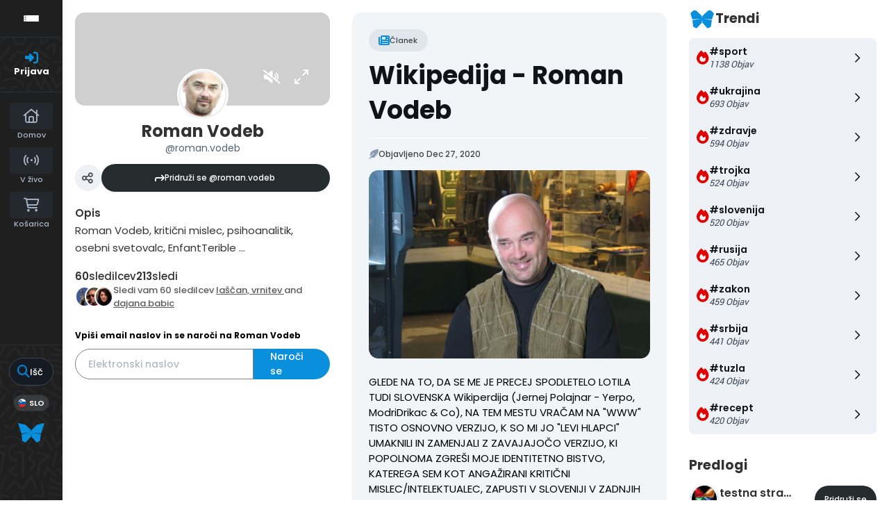

--- FILE ---
content_type: text/html; charset=UTF-8
request_url: https://romanvodeb.si/qpost/460
body_size: 64304
content:

<!DOCTYPE html>
<html lang="en">
<head>
    <meta charset="utf-8">
    <meta http-equiv="Content-Type" content="text/html; charset=utf-8"/>
    <meta http-equiv="X-UA-Compatible" content="IE=edge"/>

  
    <link rel="canonical" href="https://romanvodeb.si/qpost/460"/>

    <!-- The above 4 meta tags *must* come first in the head; any other head content must come *after* these tags -->

    <!-- to be able to use relative links in css -->

    <!-- metadata -->
    <title>Wikipedija - Roman Vodeb</title>

    <link rel="shortcut icon" type="image/x-icon"
          href="https://uploads.publishwall.si/imgs/2013/10/23/publishwall_1382563241_9536537.jpg"/>

    <meta name="twitter:card" content="summary_large_image">

        <meta name="twitter:title" content="Wikipedija - Roman Vodeb"/>
      <meta property="og:title" content="Wikipedija - Roman Vodeb"/>
  
        <meta name="description" itemprop="description" content="GLEDE NA TO, DA SE ME JE PRECEJ SPODLETELO LOTILA TUDI SLOVENSKA Wikiperdija (Jernej Polajnar - Yerpo, ModriDrikac &amp; Co), NA TEM MESTU VRAČAM NA "WWW" TISTO OSNOVNO VERZIJO, K SO MI JO "LEVI HLAPCI" UMAKNILI IN ZAMENJALI Z ZAVAJAJOČO VERZIJO, K"/>
      <meta property="og:description" itemprop="description" content="GLEDE NA TO, DA SE ME JE PRECEJ SPODLETELO LOTILA TUDI SLOVENSKA Wikiperdija (Jernej Polajnar - Yerpo, ModriDrikac &amp; Co), NA TEM MESTU VRAČAM NA "WWW" TISTO OSNOVNO VERZIJO, K SO MI JO "LEVI HLAPCI" UMAKNILI IN ZAMENJALI Z ZAVAJAJOČO VERZIJO, K"/>
      <meta name="twitter:description" itemprop="description" content="GLEDE NA TO, DA SE ME JE PRECEJ SPODLETELO LOTILA TUDI SLOVENSKA Wikiperdija (Jernej Polajnar - Yerpo, ModriDrikac &amp; Co), NA TEM MESTU VRAČAM NA "WWW" TISTO OSNOVNO VERZIJO, K SO MI JO "LEVI HLAPCI" UMAKNILI IN ZAMENJALI Z ZAVAJAJOČO VERZIJO, K"/>
  
        <meta property="og:image" content="https://uploads.publishwall.si/imgsmedium/2013/11/25/publishwall_resized_1385383183_4559444.jpg"/>
      <meta name="twitter:image:src" content="https://uploads.publishwall.si/imgsmedium/2013/11/25/publishwall_resized_1385383183_4559444.jpg"/>
      <link rel="image_src" href="https://uploads.publishwall.si/imgsmedium/2013/11/25/publishwall_resized_1385383183_4559444.jpg"/>
      <!-- end metadata -->

    <!-- resolve domain names before resources get requested -->
    <link rel="dns-prefetch" href="https://publishwall.si/">

    <style>
        /* TODO: can we define this in SCSS? */
        @font-face {
            font-family: 'proxima-nova';
            src: url(https://publishwall.si/styles/fonts/proxima-nova/ProximaNova-Regular.otf);
        }
    </style>

    <link rel="stylesheet" href="https://publishwall.si/styles/js/jquery-ui-1.12.1/jquery-ui.min.css">

    <link rel="stylesheet" type="text/css"
          href="https://publishwall.si/styles/designs/common.css?v=b5ca78c98">

    <link rel="stylesheet" href="https://unpkg.com/leaflet@1.7.1/dist/leaflet.css"
          integrity="sha512-xodZBNTC5n17Xt2atTPuE1HxjVMSvLVW9ocqUKLsCC5CXdbqCmblAshOMAS6/keqq/sMZMZ19scR4PsZChSR7A=="
          crossorigin=""/>

    <!-- TODO: what is the best way to load google fonts? -->
    <link rel="preconnect" href="https://fonts.googleapis.com"/>
    <link rel="preconnect" href="https://fonts.gstatic.com" crossorigin/>
    <link href="https://fonts.googleapis.com/css2?family=Poppins:wght@300;400;500;600;700;800&display=swap"
          rel="stylesheet"/>
    <link href="https://fonts.googleapis.com/css2?family=Open+Sans:wght@400;500;600&display=swap" rel="stylesheet">

    <script>
      window.baseUrlPW = 'https://publishwall.si/';
      window.base_url = 'https://publishwall.si/';
      window.user_session_id = '322nhvqappuo4el77f64ooe17o';
      window.logged_in = false;
      window.on_domain = true;
      window.fingerprint = '';

      window.scheduled_functions = [];

      // functions that are called after external scripts (react lib etc) are loaded
      window.scheduled_react_elements = [];

      // function schedules react component for rendering after external scripts are loaded
      // react component state and functions are made available through "react refs" to window[id] variable
      window.render_react_el = function (id, get_react_component_fn, data, elementName = 'div', className = null) {
        // create react component placeholder immediately
        let container = document.createElement(elementName);
        container.setAttribute('id', id);
        if (className) {
          container.className = className;
        }
        document.currentScript.parentNode.insertBefore(container, document.currentScript.nextSibling);
        window.scheduled_react_elements.push({
          get_react_component_fn: get_react_component_fn,
          container: container,
          id: id,
          data: data
        });
      }

      window.translations = {"locale":"SLO","locale_en":"ENG","locale_si":"SLO","locale_ba":"BA","mass_mailing":"Masivno po\u0161iljanje po\u0161te","section_title":"Naslov razdelka","import_contacts":"Uvozi kontakte","mail":"Po\u0161ta","contacts":"Kontakti","other":"Ostalo","purchased_messages":"Zakupljena sporo\u010dila","survey":"Anketa","announcement":"Objava","wall_post":"Objava","contest":"Nagradna igra","petition":"Peticija","event":"Dogodek","referendum":"Referendum","subscription":"Naro\u010dnina","membership":"\u010clanarina","accommodation":"Turisti\u010dna namestitev","donation":"Donacija","product":"Izdelek","article":"\u010clanek","warning":"Opozorilo","account_type":"Oblika ra\u010duna","choose_account_type":"Izberi obliko ra\u010duna","basic_information":"Osnovne informacije","working_hours":"Delovni \u010das","company_location":"Kraj podjetja","additional_information":"Dodatni podatki","business_card":"Vizitka","contact_card":"Vizitka","select_products":"Produkti","banner":"Banner","followed_pages":"Pridru\u017eene strani","gallery":"Galerija","header":"Naslovnica","small_header":"Mala naslovnica","big_header":"Velika naslovnica","advertising":"Ogla\u0161evanje","profile_picture":"Profilna slika","image_edit":"Urejanje slike","timeline":"\u010casovnica","welcome_to_publishwall":"Pozdravljeni na PublishWall-u","video_gallery":"Videogalerija","video":"Video","questions_and_answers":"Vpra\u0161anja in odgovori","survey_time_period":"\u010casovno obdobje ankete","section_name_input":"Vnesi ime razdelka","section_add_trend":"Dodaj trend","error_must_select_wall_to_post":"Najprej morate izbrati zid, na katerega \u017eelite objaviti.","emailing_contact_import_no_contacts":"Prosimo vpi\u0161ite vsaj en kontakt!","first_name_min_number_of_letters":"Ime mora vsebovati vsaj 3 \u010drke","no_contact_groups":"Ni kontaktnih skupin.","choose_contact_group_for_import":"Izberi skupino za uvoz","choose_and_or_create_contact_group":"Izberi ali ustvari skupino v katero \u017eeli\u0161 uvozit kontakte","no_contacts":"Ni kontaktov.","trend_search":"Trendi","business_card_generic_field_instruction":"Izberi ikonico ter vpi\u0161i naslov in opis podatka","publishwall_description":"Napredna spletna platforma za dostop do va\u0161ih uporabnikov, kjer samostojno gradite svojo mre\u017eo, prodajo in objavljate vsebine, ne glede na to ali ste posameznik ali organizacija. Hitro, u\u010dinkovito, preprosto.","image_description":"Vnesi opis slike","choose_wall_to_post":"Izberite na katero stran \u017eelite objavljati","first_name":"Ime","last_name":"Priimek","name":"Ime","username":"Uporabni\u0161ko ime","email":"Elektronski naslov","password":"Geslo","group_name":"Ime skupine","number_of_contacts_in_a_group":"\u0160tevilo kontaktov","created_at":"Datum kreiranja","name_and_surname":"Ime in priimek","workplace":"Delovno mesto","place_of_residence":"Kraj bivanja","domain":"Domena","meta_description":"Meta opis","phone_number":"Telefonska \u0161tevilka","registration_number":"Mati\u010dna \u0161tevilka","tax_number":"Dav\u010dna \u0161tevilka","checkout_title":"Naziv (fizi\u010dna oseba ali podjetje)","post_on_wall":"Objavi na zid","email_doesnt_exist":"Elektronski naslov ne obstaja.","email_required":"Elektronski naslov je obvezen.","email_invalid":"Elektronski naslov ni veljaven.","password_required":"Geslo je obvezno","wall_username_validation_error":"Pri validaciji uporabni\u0161kega imena je pri\u0161lo do napake.","wall_domain_validation_error":"Pri validaciji domene je pri\u0161lo do napake.","wall_username_taken":"Uporabni\u0161ko ime je \u017ee zasedeno.","wall_domain_taken":"Domena je \u017ee zasedena.","empty_file":"Datoteka je prazna!","error_empty_contact_fields":"Prosimo vpi\u0161ite vsaj en kontakt!","error_correct_all_mistakes":"Prosimo popravite vse napake!","error_no_contact_group_selected":"Prosimo izberite vsaj eno skupino!","error_on_page":"Napaka na strani: ","username_min_number_of_letters":"Uporabni\u0161ko ime mora imeti minimalno 3 znake.","username_invalid_characters":"Napa\u010dno uporabni\u0161ko ime! Uporabite le \u010drke, \u0161tevilke, pomi\u0161ljaje in pod\u010drtaje.","error_invalid_url":"Napa\u010den url naslov!","group_name_min_number_of_letters":"Ime skupine mora imeti minimalno 3 znake.","field_required":"Polje je obvezno.","fill_in_username":"Izpolnite uporabnisko ime.","invalid_image_format":"Napa\u010den format slike!","error_importing_file":"Napaka pri uva\u017eanju datoteke!","please_try_again":"Prosimo poskusite znova!","invalid_domain_name":"Neveljavno ime domene","user_with_this_email_already_exist":"Uporabnik s tem elektronskim naslovom \u017ee obstaja. Prosimo, da se najprej <a style=\"text-decoration: underline;\" href=\"%s\">prijavite z va\u0161im PublishWall ra\u010dunom. Kliknite tukaj, da se prijavite.<\/a>","email_verifying_error":"Napaka pri preverjanju elektronskega naslova.","fill_missing_fields":"Prosimo izpolnite manjkajo\u010da polja.","sepa_account_length_to_small":"Dol\u017eina Transakcijskega ra\u010duna je premajhna.","error_saving_image":"Napaka pri shranjevanju slike.","error_getting_image_data":"Napaka pri pridobivanju podatkov slike.","error_login":"Napaka pri prijavi.","error_registration":"Napaka pri registraciji.","passwords_do_not_match":"Gesli se ne ujemata.","title":"Naslov","subtitle":"Podnaslov","url":"URL naslov","events":"Dogodki","suggestions":"Predlogi","quick_search":"Hitro iskanje","contact_group_name":"Ime kontaktne skupine","unnamed":"Neimenovan","date_and_email":"Datum & po\u0161ta","date":"Datum","content":"Vsebina","untitled":"Brez naslova","no_content":"Brez vsebine","from":"Od","to":"Do","recipients":"Prejemniki","email_title":"Zadeva","minimize":"Minimiziraj","maximize":"Maksimiziraj","close":"Zapri","save_and_close":"Shrani in zapri","save":"Shrani","delete":"Izbri\u0161i","edit_wall":"Uredi stran","activate":"Aktiviraj","add_images":"Dodaj slike","add_files":"Dodaj datoteke","discard_email":"Zavrzi sporo\u010dilo","enter_title":"Vpi\u0161i naslov","enter_subtitle":"Vpi\u0161i podnaslov","enter_content":"Vpi\u0161i vsebino","following":"<span><strong>%s<\/strong><\/span><span>sledi<\/span>","followers":"<span><strong>%s<\/strong><\/span><span>sledilcev<\/span>","no_followers":"Brez sledilcev","followed_by":"Sledi vam","no_following":"Ne sledite nikomur","followed_by_x_followers":"Sledi vam %s sledilcev","add_recipients":"Dodaj prejemnike","write_message":"Napi\u0161i sporo\u010dilo","choose_sender":"Izberi po\u0161iljatelja","description":"Opis","address":"Naslov","about":"O","transaction_account":"Transakcijski ra\u010dun","no_posts":"Ni objav","user_shared":"je delil","choose_image":"Izberi sliko","browse":"Brskaj","enter_image_or_youtube_url":"Vnesi URL do slike ali YouTube posnetka","optional":"neobvezno","enter_link_name":"Vpi\u0161i ime povezave","enter_link_url":"Vpi\u0161i URL naslov povezave","generate_trends_with_chatgpt":"Zgeneriraj trende z uporabo ChatGPT","safe_purchase":"Varen nakup","show_more":"Ve\u010d","trending_posts":"Aktualno","guarantee_and_satisfaction":"Garancija in zadovoljstvo","fast_delivery":"Hitra dostava","payment_upon_collection":"Pla\u010dilo po prevzetju","enter_personal_information_and_payment_method":"Vnesite va\u0161e osebne podatke in izberite na\u010din pla\u010dila.","buyer_information":"Informacije o kupcu","total_amount":"Skupni znesek","ordered_products":"Naro\u010deni izdelki","select_payment_method_and_enter_information":"Izberite na\u010din pla\u010dila in vnesite podatke.","payment_method":"Na\u010din pla\u010dila","pay_after_delivery":"Pla\u010dilo po povzetju","bank_transfer":"Ban\u010dno nakazilo","credit_card":"Kreditna kartica \/ Google Pay \/ Apple Pay","credit_card_information":"Podatki kreditne kartice","quantity":"Koli\u010dina","price":"Cena","add_another_product_for":"Dodaj \u0161e en izdelek za","pay_after_delivery_order_confirmation":["Va\u0161e naro\u010dilo je bilo sprejeto. Naro\u010dilo lahko vidite tudi v","seznamu nakupov",", ki se nahaja v levem meniju."],"search":"I\u0161\u010di","like":"V\u0161e\u010dkaj","comment":"Komentiraj","repost":"Repostaj","share":"Deli","enter_value":"Vpi\u0161ite podatke","headlines":"Ve\u010d vsebin","event_date":"Datum dogodka","event_location":"Lokacija dogodka","map":"Zemljevid","search_for_x":"I\u0161\u010di po %s","live":"V \u017eivo","address_with_street_number":"Kraj, naslov in hi\u0161na \u0161tevilka","city":"Mesto","postcode":"Po\u0161tna \u0161tevilka","street":"Ulica","address_number":"Hi\u0161na \u0161tevilka","location":"Lokacija","post_author":"Avtor \u010dlanka","post_type_article":"\u010clanek","author":"Avtor","survey_question":"Anketno vpra\u0161anje","question_type":"Tip vpra\u0161anja","answer":"Odgovor","enter_question":"Vpi\u0161i vpra\u0161anje","enter_answer":"Vpi\u0161i odgovor","add_answer":"Dodaj odgovor","remove_survey_question":"Odstrani anketno vpra\u0161anje","add_survey_question":"Dodatno anketno vpra\u0161anje","add_survey_start":"Dodaj za\u010detek ankete","start":"Za\u010detek","my_surveys":"Moje ankete","my_petitions":"Moje peticije","no_surveys":"Ni anket","no_petitions":"Ni peticij","refresh":"Osve\u017ei","cancel":"Prekli\u010di","proceed":"Nadaljuj","forward":"Naprej","ok":"Vredu","create":"Ustvari","post":"Objavi","reset":"Resetiraj","upload":"Nalo\u017ei","wall_type_USERWALL":"Osebni ra\u010dun","wall_type_SHOP":"Trgovina","wall_type_COMPANYWALL":"Podjetje","wall_type_SOCIETY":"Dru\u0161tvo","wall_type_INSTITUTION":"Zavod","wall_type_ASSOCIATION":"Zveza","wall_type_MEDIA":"Medij","create_new_contact_group":"Ustvari novo skupino","import_contacts_with_email":"Uvozi preko Emaila","import_contacts_with_CSV":"Uvozi preko CSV datoteke","add_contact":"Dodaj kontakt","add_contacts":"Dodaj kontakte","contact_groups":"Skupine kontaktov","new_message":"Novo sporo\u010dilo","sent_mail":"Poslana po\u0161ta","draft":"Osnutek","drafts":"Osnutki","all_contacts":"Vsi kontakti","data_mining":"Rudarjenje podatkov","rebuy":"Dokupi","send_message":"Po\u0161lji sporo\u010dilo","send_email":"Po\u0161lji email","send":"Po\u0161lji","history":"Zgodovina","message":"Sporo\u010dilo","sent":"Poslano","opened":"Odprto","clicked":"Kliknjeno","unsubscribed":"Odjavljeno","dropped":"Zavrnjeno","spam":"Neza\u017eeljeno","new_window":"Novo okno","add":"Dodaj","add_domain":"Dodaj domeno","change_account_type":"Spremeni obliko ra\u010duna","confirm":"Potrdi","edit":"Uredi","add_more_data":"Dodaj ve\u010d podatkov","computer":"Ra\u010dunalnik","tablet":"Tablica","mobile":"Mobilni telefon","link":"Povezava","add_link":"Dodaj povezavo","follow_button":"Gumb za sledenje","basket":"Ko\u0161arica","your_basket":"Va\u0161a ko\u0161arica","submit_order":"Zaklju\u010di nakup","send_to_another_address":"Po\u0161lji na drug naslov","to_checkout":"Na blagajno","continue_shopping":"Nadaljuj z nakupom","checkout":"Blagajna","finish":"Zaklju\u010dek","wall_followers":"Sledilci","wall_following":"Sledenje","login":"Prijava","logout":"Odjava","registration":"Registracija","followed_content":"Spremljane vsebine","other_trends":"Ostali trendi","maybe_you_know":"Morda pozna\u0161","join":"Pridru\u017ei se","joined":"Pridru\u017een","share_on_facebook":"Deli na Facebook","share_on_twitter":"Deli na Twitter","invite_friends":"Povabi prijatelje","invite_via_email":"Povabi preko emaila","likes":"V\u0161e\u010dki","replies":"Odgovori","shares":"Deljenja","yes":"Da","no":"Ne","single_choice_button":"Enojni izbor: Anketiranec lahko izbere samo en odgovor.","multiple_choice_button":"Ve\u010dkratni izbor: Anketiranec lahko izbere ve\u010d odgovorov.","text_field":"Textovno polje","save_as_draft":"Shrani v osnutke","file_upload":"Dodajanje multimedijskih vsebin","post_preview":"Predogled objave","create_survey":"Ustvari anketo","create_petition":"Ustvari peticijo","url_tab":"URL","status_tab":"Status","options":"Opcije","deactivate_survey":"Deaktiviraj anketo","deactivate_petition":"Deaktiviraj peticijo","activate_survey":"Aktiviraj anketo","activate_petition":"Aktiviraj peticijo","edit_survey":"Uredi anketo","edit_petition":"Uredi peticijo","delete_survey":"Izbri\u0161i anketo","delete_petition":"Izbri\u0161i peticijo","add_to_cart":"Dodaj v ko\u0161arico","buy":"Kupi","donate":"Doniraj","select_amount":"Izberi \u017eeljen znesek","notification":"Obvestilo","loading_with_three_dots":"Nalaganje...","loading":"Nalaganje","no_data":"Ni podatkov.","no_mails":"Ni po\u0161te.","not_logged_in":"Za ogled te strani se morate prijaviti.","failed_to_send_email":"Napaka pri po\u0161iljanju elektronskega sporo\u010dila.","remove_gif_first":"Objava ima lahko gif ali sliko, ne more pa imeti obojega, zato najprej odstranite gif.","remove_image_first":"Objava ima lahko gif ali sliko, ne more pa imeti obojega, zato najprej odstranite sliko.","max_one_gif":"Objava ima lahko samo 1 gif.","send_message_without_subject_or_body":"Ali \u017eelite to sporo\u010dilo poslati brez naslova ali besedila v telesu?","send_message_without_subject":"Ali \u017eelite to sporo\u010dilo poslati brez naslova?","send_message_without_body":"Ali \u017eelite to sporo\u010dilo poslati brez besedila v telesu?","email_not_configured":"Niste konfigurirali va\u0161ih elektronskih sporo\u010dil!","contact_groups_not_configured":"Niste konfigurirali va\u0161ih kontaktov!","confirm_delete_wallpost":"Ali ste prepri\u010dani, da \u017eelite izbrisati \u010dlanek?","confirm_delete_wall":"Ali ste prepri\u010dani, da \u017eelite izbrisati zid?","confirm_delete_survey":"Ali ste prepri\u010dani, da \u017eelite izbrisati anketo?","confirm_delete_petition":"Ali ste prepri\u010dani, da \u017eelite izbrisati peticijo?","notification_repost":"je <a href=\"%s\" class=\"user-info__underline\">delil<\/a> objavo","notification_follow":"je za\u010del slediti va\u0161o stran <a href=\"%s\" class=\"user-info__underline\"><\/a>","notification_like":"je <a href=\"%s\">v\u0161e\u010dkal<\/a> va\u0161o objavo","notification_reply":"je <a href=\"%s\">odgovoril<\/a> na va\u0161o objavo","notification_post":"je <a href=\"%s\">objavil<\/a>","notification_transaction":"je <a href=\"%s\">kupil<\/a> va\u0161 izdelek","changes_saved":"Va\u0161e spremembe so shranjene!","post_trend_generation_prompt":"V va\u0161i objavi niste vnesli nobenih trendov. Ali \u017eelite, da vam trende zgeneriramo s pomo\u010djo ChatGPT?","product_trend_generation_prompt":"V va\u0161em izdelku niste vnesli nobenih trendov. Ali \u017eelite, da vam trende zgeneriramo s pomo\u010djo ChatGPT?","event_trend_generation_prompt":"V va\u0161em dogodku niste vnesli nobenih trendov. Ali \u017eelite, da vam trende zgeneriramo s pomo\u010djo ChatGPT?","subscription_trend_generation_prompt":"V va\u0161i naro\u010dnini niste vnesli nobenih trendov. Ali \u017eelite, da vam trende zgeneriramo s pomo\u010djo ChatGPT?","membership_trend_generation_prompt":"V va\u0161i \u010dlanarini niste vnesli nobenih trendov. Ali \u017eelite, da vam trende zgeneriramo s pomo\u010djo ChatGPT?","error":"Napaka","server_error":"Napaka na stre\u017eniku. Prosimo, da osve\u017eite stran!","contact_admin":"Prosimo, kontaktirajte administratorja: dev@publishwall.si","please_contact_admin":"Napaka, prosimo, kontaktirajte administratorja: dev@publishwall.si","emailing_contact_import_error":"Prosimo popravite vse napake!","video_upload_error":"Napaka pri nalaganju videa","error_on_fields_sender_and_recipient":"Polja \"Sporo\u010devalec\" in \"Naslovnik\" sta napa\u010dna!","error_on_fields_sender":"Polje \"Sporo\u010devalec\" je napa\u010dno!","error_on_fields_recipient":"Polje \"Naslovnik\" je napa\u010dno!","error_on_fields_sender_and_recipient_required":"Polja \"Sporo\u010devalec\" in \"Naslovnik\" sta obvezna!","error_on_fields_sender_required":"Polje \"Sporo\u010devalec\" je obvezno!","error_on_fields_recipient_required":"Polje \"Naslovnik\" je obvezno!","wallpost_not_found":"Objava ne obstaja!","image_not_found_in_gallery":"Slika ne obstaja v galeriji.","file_not_found_in_gallery":"Datoteka ne obstaja v galeriji.","something_went_wrong":"Nekaj je \u0161lo narobe!","error_code":"Koda napake:","payment_error":"Pri pla\u010dilu je pri\u0161lo do napake. Prosimo, poskusite kasneje.","wallpost_updated":"\u010clanek je bil vmes spremenjen, ali ste prepri\u010dani, da ga \u017eelite shraniti, ker boste prepisali shranjen \u010dlanek od nekoga drugega.","street_number_missing":"Niste vnesli naslova z hi\u0161no \u0161tevilko","error_saving_data":"Napaka pri shranjevanju podatkov. Prosimo, poskusite znova oz. kontaktirajte info@publishwall.si","wall_username_updated_info":"Uporabni\u0161ko ime je bilo uspe\u0161no posodobljeno. Za zagotovitev nemotenega delovanja na\u0161e spletne strani s svojim novim uporabni\u0161kim imenom priporo\u010damo, da osve\u017eite stran.","no_available_contact_groups":"Ni na voljo nobene kontaktne skupine.","products_send_after_payment_confirmation":"Izdelki bodo poslani po prejemu va\u0161ega nakazila.","payment_successful":"Pla\u010dilo uspe\u0161no zaklju\u010deno. Hvala za va\u0161 nakup. Ostale podatke prejmete po elektronski po\u0161ti","privacy_policy":"Politika zasebnosti","membership_agreement":"Pogodba o \u010dlanstvu","membership_agreement_signed":"S podpisom <a target=\"_blank\" style=\"font-weight: bold; text-decoration: underline;\" href=\"https:\/\/publishwall.si\/ecoss\/post\/659115\/pogodba-o-clanstvu\">Pogodbe o \u010dlanstvu<\/a> se strinjam s pogoji sodelovanja in v\u010dlanitvijo, potrjujem resni\u010dnost in to\u010dnost vseh navedenih podatkov in vse podatkovne spremembe lahko dodatno vna\u0161am v \u017ee obstoje\u010di obrazec Pogodbe o \u010dlanstvu ter sem seznanjen z obdelavo osebnih podatkov, ki je usklajena z Uredbo (EU) 2016\/679 o varstvu posameznikov pri obdelavi osebnih podatkov in o prostem pretoku takih podatkov.","membership_agreement_not_signed":"Prosimo, da potrdite, da ste seznanjeni s pogoji poslovanja.","terms_of_use":"Pogoji uporabe","terms_of_service":"Pogoji storitve","cookie_policy":"Uporabo pi\u0161kotkov","accessibility":"Dostopnost","more":"Ve\u010d","copyright_notice":"Avtorske pravice \u00a9%s PublishWall. Vse pravice so pridr\u017eane.","html_terms_of_use_and_privacy_policy":"S prijavo se strinjate s <a href=\"https:\/\/publishwall.si\/help\/terms\" class=\"description__link\">Pogoji uporabe<\/a> in <a href=\"https:\/\/publishwall.si\/help\/terms\" class=\"description__link\">Politiko zasebnosti<\/a> ter vklju\u010dno z <a href=\"https:\/\/publishwall.si\/help\/cookies\" class=\"description__link\">Uporabo pi\u0161kotkov<\/a>.","payment_systems":"Pla\u010dilni sistemi","activate_payment_system":"Aktiviraj pla\u010devanje s sistemom","activate_payment_with":"Aktiviraj pla\u010devanje s","with_invoice":"Polo\u017enico","discount_code":"Koda za popust","email_rebuy_you_still_have_available":"Na voljo \u0161e imate","messages":"sporo\u010dil","contact_group_includes_contacts":"kontaktov","system_group":"sistemska skupina","published":"Objavljeno","none":"Brez","admin":"Administrator","and":"in","all":"Vse","or":"ali","january":"januar","february":"februar","march":"marec","april":"april","may":"maj","june":"junij","july":"julij","august":"avgust","september":"september","october":"oktober","november":"november","december":"december","monday":"ponedeljek","tuesday":"torek","wednesday":"sreda","thursday":"\u010detrtek","friday":"petek","saturday":"sobota","sunday":"nedelja","date_format_locale":"sl","remember_me_cookie_not_found":"Zapomni si me pi\u0161kotek ne obstaja.","remember_me_cookie_is_invalid":"Zapomni si me pi\u0161kotek ni veljaven.","no_access_to_selected_wall":"Nimate dostopa do izbranega zidu.","registration_date":"Datum pridru\u017eitve","more_information":"Ve\u010d informacij","ga_script":"GA koda","profile_color_palette":"Barvna paleta profila","color_palette":"Barvna paleta","select_color":"Izberite barvo","change":"Sprememba","changes":"Spremembe","x_number_of_posts":"Objav","total_investment_value_x":"Vrednost celotne investicije: %s","co-funded_amount_is_x":"Sofinanciran znesek zna\u0161a: %s","of_which_from_the_EU_Cohesion_Fund":"- od tega iz kohezijskega sklada EU: %s (%s)","contribution_of_the_Republic_of_Slovenia":"- prispevek Republike Slovenije: %s (%s)","cost_of_the_Miren_Kostanjevica_Municipality_is":"Stro\u0161ek Ob\u010dine Miren - Kostanjevica zna\u0161a: %s","contractor":"Izvajalec","control_of_works":"Supervision","works_will_be_completed_by_the_end_of_the_year":"Dela bodo zaklju\u010dena do konca leta: %s","choose_post_type":"Izberite vrsto objave","quick_post":"Hitra objava","write_quick_post":"Napi\u0161i hitro objavo","reply_to_post":"Odgovori na objavo","quick_post_commenting_question":"Kdo lahko komentira na va\u0161o objavo?","quick_post_commenting_option_all":"Vsi","quick_post_commenting_option_mentioned":"Samo omenjeni uporabniki","quick_post_main_image":"Glavna slika","quick_post_remove_link_preview":"Odstrani predogled povezave","quick_post_edit_image":"Uredi sliko","home":"Domov","publishwall_tools":"PublishWall orodja","mass_mail":"Masovno po\u0161iljanje po\u0161te","websites":"Spletne strani","online_stores":"Spletne trgovine","purchase_history":"Pregled nakupov","posts":"Objave","technical_support":"Tehni\u010dna pomo\u010d","e-cities":"E-mesta","add_new_e-city":"Dodaj novo e-mesto","applications":"Aplikacije","esg_app":"ESG aplikacija","publish":"Objavi","navbar_messages":"Sporo\u010dila","notifications":"Obvestila","website_management":"Urejanje spletnih strani","add_new_account":"Dodaj nov ra\u010dun","logout_from_all_accounts":"Odjava iz vseh ra\u010dunov","account_management":"Urejanje ra\u010duna","security_password":"Varnostno geslo","security_password_placeholder":"Vpi\u0161i geslo","enter_email":"Vpi\u0161ite elektronski naslov","enter_password":"Vpi\u0161ite geslo","enter_new_password":"Vpi\u0161ite novo geslo","forgot_password":"Pozabljeno geslo?","open":"Odpri","reset_password":"Ponastavi geslo","change_email_address":"Spremeni elektronski naslov","you_change":"Spremeni","update":"Posodobi","set":"Nastavi","confirm_password":"Ponovi geslo","confirm_new_password_placeholder":"Ponovno vpi\u0161i novo geslo","caps_lock_is_on":"Caps lock je vklju\u010den","email_password_not_match":"Elektronski naslov in geslo se ne ujemata.","reset_password_email_sent":"E-po\u0161ta za ponastavitev gesla je bila poslana.","email_address_changed":"E-po\u0161tni naslov je bil uspe\u0161no spremenjen.","email_address_not_changed":"Elektronski naslov ni bil uspe\u0161no spremenjen.","password_not_changed":"Geslo ni bilo uspe\u0161no spremenjeno.","password_changed":"Geslo uspe\u0161no spremenjeno.","google_login_not_available":"Prijava z ra\u010dunom Google trenutno ni mogo\u010da.","multiple_accounts_signin":"Za prijavo z ve\u010d ra\u010duni se morate prijaviti s funkcijo \"Zapomni si me\" in imeti omogo\u010dene pi\u0161kotke.","invalid_cookie":"Neveljaven pi\u0161kotek","cookie_information_not_found":"Ra\u010dun za va\u0161 pi\u0161kotek ni bil najden. Prosimo, da se odjavite in prijavite znova.","recaptcha_verification_failed":"Preverjanje reCAPTCHA ni uspelo. Prosimo, poskusite znova.","wrong_password_try_again":"Vne\u0161eno geslo je napa\u010dno. Prosimo, poskusite znova.","email_already_exists":"Elektronski naslov %s \u017ee obstaja. Prosimo, izberite drugega ali se prijavite.","activation_email_sending_failed":"Napaka pri po\u0161iljanju aktivacijske e-po\u0161te. Prosimo, poskusite kasneje.","activation_email_sent":"Na va\u0161em elektronskem naslovu vas \u010daka potrditveno sporo\u010dilo. \u010ce sporo\u010dila ne najdete, prosimo preverite mapo Spam ali Promocije.","user_creation_failed_try_again":"Kreiranje uporabnika ni uspelo. Prosimo, poskusite kasneje.","registration_successful":"Registracija uspe\u0161na.","activation_code_empty":"Aktivacijska koda je prazna.","account_already_activated":"Ra\u010dun je \u017ee aktiviran.","account_activation_successful":"Ra\u010dun je uspe\u0161no aktiviran.","create_new_website":"Ustvari novo spletno stran","no_existing_websites":"Nimate obstoje\u010dih spletnih strani.","account":"Ra\u010dun","account_settings":"Nastavitve ra\u010duna","pages_info_carousel_section1_title":"Spletno stran odprete v nekaj minutah","html_pages_info_carousel_section1_description":"Spletno stran lahko <strong>odprete sami<\/strong>, brez dodatnega programiranja in potrebe po zahtevnih ra\u010dunalni\u0161kih znanjih, <strong>v nekaj preprostih korakih<\/strong>. Vnos in kategoriziranje izdelkov je hitro, enostavno in preprosto za upravljanje.","pages_info_carousel_section2_title":"Gradite svoje dru\u017ebeno omre\u017eje in tako zbirate potencialne kupce","html_pages_info_carousel_section2_description":"Spletna stran ima funkcijo <span className=\"text__box\"><i className=\"fa-solid fa-arrow-turn-down\"><\/i> Sledi<\/span> in na va\u0161i domeni zbira sledilce, kupce in potencialne kupce, kar gradi va\u0161o kontaktno bazo kot dru\u017ebeno omre\u017eje v skladu z GDPR in omogo\u010da, da izvajate digitalni marketing.","pages_info_carousel_section3_title":"Spletna stran ima integriran sistem za masovno po\u0161iljanje po\u0161te","pages_info_carousel_section3_description":"Kontaktni podatki va\u0161ih kupcev in sledilcev se avtomati\u010dno zbirajo v programu za masovno po\u0161iljanje po\u0161te, kar vam omogo\u010da, da jih o novostih, akcijah in ostalih relevantnih informacijah redno obve\u0161\u010date.","pages_info_carousel_section4_title":"Spletna stran je povezana v sistem e-mest","pages_info_carousel_section4_description":"E-mesta zbirajo informacije spletnih strani, spletnih trgovin, rezervacijskih platform ter medijskih portalov in so narejena za vseh 212 slovenskih ob\u010din. Izdelki va\u0161e spletne trgovine se ogla\u0161ujejo na podro\u010dju ob\u010din, kjer poslujete.","pages_info_carousel_section5_title":"Postanete neodvisni od zunanjega ogla\u0161evanja","pages_info_carousel_section5_description":"Zaradi polnega dosega do vseh sledilcev in kupcev, postanete neodvisni od dosedanjih pla\u010dljivih kanalov za ogla\u0161evanje (Google ogla\u0161evanje, Facebook oglasi, ipd...)","pages_info_carousel_section6_title":"Odprete lahko ve\u010d strani","pages_info_carousel_section6_description":"Brez kakr\u0161nihkoli nalo\u017ebenih stro\u0161kov lahko ugotovite, kateri va\u0161 poslovni model je najuspe\u0161nej\u0161i. Spletna stran ima na voljo osnovni orodje za Dodajanje razli\u010dnih oblik gradnikov. Za popolnoma personaliziran izgled strani pokli\u010dite ali pi\u0161ite na tehni\u010dno pomo\u010d.","error_facebook_google_links":"Napaka pridobivanju Facebook in Google linka.","error_x_login":"Napaka pri %s prijavi","remember_me":"Zapomni si me","html_register_agree_terms_of_service":"Za registracijo se morate strinjati s splo\u0161nimi <a href=\"https:\/\/publishwall.si\/help\/terms\" target=\"_blank\"> pogoji registracije.<\/a>","or_via":"Ali preko","summary":"Povzetek","enter":"Vpi\u0161i","post_save_error":"Napaka pri shranjevanju objave!","wall_post_select_page_description":"Izberite stran, na katero \u017eelite objaviti","selected_pages":"Izbrane strani","publish_date":"Datum objave","publish_time":"\u010cas objave","wall_post_paywall":"Zakleni \u010dlanek - dostop s pla\u010dilom","delete_post":"Izbri\u0161i objavo","save_draft":"Shrani v osnutke","uploading_files":"Dodajanje multimedijskih vsebin","preview":"Predogled","event_name":"Ime dogodka","wall_post_editor_subscription":"Naro\u010dnino","wall_post_editor_membership":"\u010clanarino","shop_product_editor_no_image_warning":"Ali ste prepri\u010dani, da \u017eelite objaviti %s brez slike? Slikovni material pove\u010da zanimanje za udele\u017eitev  na dogodku.","shop_product_editor_location":"Kraj in naslov","product_code":"\u0160ifra izdelka","enter_product_code":"Vnesi \u0161ifro izdelka","ean_code":"EAN koda","enter_ean_code":"Vnesi EAN kodo izdelka","stock":"Zaloga","enter_item_quantity":"Vnesi koli\u010dino izdelka","brand":"Znamka","enter_brand_name":"Vnesi ime znamke","price_and_payment_method":"Cena in na\u010din pla\u010dila","price_with_discount":"Cena s popustom","on":"na","event_time_period":"\u010casovno obdobje dogodka","event_date_time":"Datum in \u010das dogodka","add_event_ending":"Dodaj zaklju\u010dek dogodka","petition_editor_title":"Peticijo","petition_description":"Opis peticije","petition_time_period":"\u010casovno obdobje peticije","add_petition_start":"Dodaj za\u010detek peticije","closure":"Zaklju\u010dek","enter_url":"Vnesi URL","categories":"Kategorije","category_group":"Skupina kategorij","select_category":"Izberi kategorijo","edit_categories":"Uredi kategorije","add_category":"Dodaj kategorijo","supercategory":"Nadkategorija","category_name":"Ime kategorije","add_category_instructions":"Navodila za dodajanje kategorije","delete_attribute_group_confirmation":"Ali ste prepri\u010dani, da \u017eelite izbrisati skupino atributov?","add_attributes":"Dodaj atribute","add_attribute":"Dodaj atribut","attribute_group_name":"Ime skupine atributov","attribute_value":"Vrednost atributa","add_new_value":"Dodaj novo vrednost","attribute_type":"Tip atributa","attribute_type_select":"Izberite tip atributa","attribute_name":"Ime atributa","attribute_unit":"Enota atributa","add_attribute_instructions":"Navodila za dodajanje atributov","edit_attribute":"Uredi atribut","attributes":"Atributi","attribute_group":"Skupina atributov","edit_attribute_group":"Uredi skupino atributov","add_attribute_group":"Dodaj skupino atributov","additional_values":"Dodatne vrednosti","description_field":"Opisno polje","decimal_number":"Decimalno \u0161tevilo","integer":"Celo \u0161tevilo","checkbox":"Potrditveno polje","select_field":"Izbirno polje","radio_button":"Radio gumb","checkbox_new":"Prenovljeno potrditveno polje","select":"Izberite","data_type":"Podatkovni tip","num_replies":"odgovorov","num_shares":"deljenj","num_likes":"v\u0161e\u010dkov","trends":"Trendi","add_trend":"Dodaj trend","select_trend":"Izberite trend","more_suggestions":"Ve\u010d predlogov","more_e-cities":"Ve\u010d e-mest","trends_select_trend_info1_p2":" potem dodajte \u010dimve\u010d ustreznih trendov. Najbolj pogosti trendi so:","trends_select_trend_info2_p1":"\u010ce \u017eelite, da je va\u0161a objava objavljena na e-mesto, potem dodajte trend,","trends_select_trend_info2_p2":" potem dodajte trend","insert_into_post":"Vstavi v objavo","cover_image":"Naslovna slika","html_image_gallery_file_upload_container_instructions":"Klikni ali povleci datoteko <br\/> v okence","error_image_upload":"Napaka pri nalaganju slike","upload_image_or_file":"Nalo\u017ei sliko ali datoteko","image_url_address":"URL naslov slike","image_url":"URL slike","image_gallery":"Galerija slik","transactions":"Transakcije","find_transaction":"Poi\u0161\u010di transakcijo","amount":"Znesek","status":"Status","purchase_date":"Datum nakupa","subscribed_to":"Naro\u010dnina na ","order_number":"\u0160tevilka naro\u010dila","purchased_products":"Kupljeni izdelki","total_price_with_vat":"Skupna cena z DDV","transaction_period":"Obdobje transakcij","income_in_period":"Prihodki v obdobju","expenses_in_period":"Odhodki v obdobju","x_transactions":"transakcij","my_purchases":"Moji nakupi","find_post":"Poi\u0161\u010di objavo","deleted":"Izbrisano","all_posts":"Vse objave","quick_posts":"Hitre objave","articles":"\u010clanki","surveys":"Ankete","petitions":"Peticije","prize_games":"Nagradne igre","referendums":"Referendumi","products":"Izdelki","tourist_accommodations":"Turisti\u010dne namestitve","all_pages":"Vse strani","post_types":"Vrste objav","search_in_archive":"I\u0161\u010di po arhivu","views":"Ogledov","color_blue":"Modra","color_dark_blue":"Temno modra","color_pink":"Roza","color_red":"Rde\u010da","color_gray":"Siva","color_purple":"Vijoli\u010dna","today":"Danes","yesterday":"V\u010deraj","day":"Dan","week":"Teden","month":"Mesec","last_7_days":"Zadnjih 7 dni","last_month":"Zadnji mesec","last_year":"Zadnje leto","day_of_week_MONDAY":"Ponedeljek","day_of_week_TUESDAY":"Torek","day_of_week_WEDNESDAY":"Sreda","day_of_week_THURSDAY":"\u010cetrtek","day_of_week_FRIDAY":"Petek","day_of_week_SATURDAY":"Sobota","day_of_week_SUNDAY":"Nedelja","payment_type_card":"Kartica","payment_type_credit_card":"Kartica","payment_type_PAYPAL":"Paypal","payment_type_BANK_TRANSFER":"Ban\u010dno nakazilo","payment_type_moneta":"Moneta","payment_type_android_pay_card":"Android Pay","payment_type_apple_pay_card":"Apple Pay","payment_status_potrjeno":"Pla\u010dano","payment_status_PAID_AND_SHIPPED":"Pla\u010dano in poslano","payment_status_PAID_AND_WAITING_SHIPPING":"Pla\u010dano in \u010daka na po\u0161iljanje","payment_status_WAITING_SHIPPING_AND_PAY_ON_DELIVERY":"Pla\u010dilo ob prevzemu in \u010daka na po\u0161iljanje","payment_status_WAITING_BANK_TRANSFER":"\u010caka na ban\u010dno nakazilo","payment_status_IN_CART":"V ko\u0161arici","payment_status_vobdelavi":"V obdelavi","payment_status_CANCELLED":"Zavrnjeno","payment_status_zavrnjeno":"Zavrnjeno","no_transactions":"Ni transakcij","donation_thank_you":"Hvala za donacijo.","locale_de":"DE","locale_hr":"HR","activation_code_expired":"Koda za aktivacijo je potekla.","rotating_news":"Rotirajo\u010de novice","most_read":"Najbolj brano","newest":"Najnovej\u0161e","company_name":"Naziv podjetja","embed":"Embed","pretitle":"Nadnaslov","enable_comments":"Omogo\u010di komentarje","completed":" zaklju\u010dena","results_will_be_published":"Rezultati bodo objavljeni","survey_started":"Za\u010detek ankete","upn_sent_to_email":"UPN polo\u017enico smo vam poslali tudi na va\u0161 elektronski naslov.","payment_confirmation":"Potrdilo o nakupu","buyer_data":"Podatki o kupcu","shipping_data":"Podatki o po\u0161iljanju","archive":"Arhiv","visits":"obiskov","no_results":"Ni rezultatov","num_comments":"Komentarjev","universal_category":"Univerzalna kategorija","order_timeline":"Ustvari in organiziraj vrstni red segmentov na naslovnici","edit_mode":"Urejanje","close_admin":"Izhod iz admina","structure_type":"Postavitev","subscribe":"Naro\u010di se","subscribe_with_email":"Vpi\u0161i email naslov in se naro\u010di na %s","all_results":"Vsi rezultati","images":"Slike","search_trought_archive":"I\u0161\u010di v arhivu","full_month_name_1":"Januar","full_month_name_2":"Februar","full_month_name_3":"Marec","full_month_name_4":"April","full_month_name_5":"Maj","full_month_name_6":"Junij","full_month_name_7":"Julij","full_month_name_8":"Avgust","full_month_name_9":"September","full_month_name_10":"Oktober","full_month_name_11":"November","full_month_name_12":"December","access_denied":"Dostop zavrnjen","access_denied_message":"Nimate dostopa do te strani. Lahko se vrnete na <a href=\"%s\">prej\u0161njo stran.<\/a>","url_link":"URL povezava","text_to_show":"Besedilo za prikaz","login_with_account":"Prijava z ra\u010dunom","login_with_email":"Prijava z <b>elektronskim naslovom<\/b>","enter_edit_url":"Vnesite\/uredite povezavo","need_account":"Potrebuje\u0161 ra\u010dun?","forgotten_password":"Pozabljeno geslo","email_address":"Elektronski naslov","back":"Nazaj","registration_successful_message":"Na va\u0161em E-naslovu vas \u010daka potrditveno sporo\u010dilo. \u010ce sporo\u010dila ne najdete, prosimo preverite mapo Spam ali Promocije.","empty_email":"Prazen email","invalid_email":"Neveljaven email","email_verification_sent":"Na naveden naslov je bila poslana zahteva za aktivacijo emaila","subscribe_to_webpage":"Naro\u010di se na %s","you_subscribed_to":"Naro\u010dili ste se na %s","hello":"Pozdravljeni","click_button_to_confirm":"Za potrditev kliknite na spodnji gumb","walls_that_shared_post":"Uporabniki, ki so delili objavo","walls_that_liked_post":"Uporabniki, ki so v\u0161e\u010dkali objavo","discount_history":"Zgodovina popustov","discount":"Popust","discount_period":"Obdobje popusta","all_ecities":"Vsa eMesta","default_wall_trends":"Privzeti trendi za zid","post_count":"\u0160t. objav","submit_answer":"Oddaj odgovor","final_results":"Kon\u010dni rezultati","Votes":"glasov","Quotes":"Najljub\u0161i citat","Interests":"Interesi","Achievements":"Dose\u017eki","thank_you_for_payment":"Hvala za pla\u010dilo","invoice":"Ra\u010dun","download":"Prenesi","transaction":"Transakcija","files":"Datoteke"};
      window.render_react_el('login_popup', () => window.LoginPopup, {"recaptchaApiKey":"6Ld5ke4UAAAAAHlmFggpxe9vzqzvXiPBYNT-g-1K","isMobile":false});
      window.render_react_el('email_password_change_popup', () => window.EmailPasswordChangeEditorPopup,
        {"recaptchaApiKey":"6Ld5ke4UAAAAAHlmFggpxe9vzqzvXiPBYNT-g-1K","accountActivationId":null,"isMobile":false});
      window.render_react_el('gallery_overlay', () => window.GalleryOverlay, {"isMobile":false});
      window.render_react_el('notification_popup', () => window.NotificationPopupUntyped, {"notificationPopupDisplaying":false});
    </script>

  
  
    <!-- Google tag (gtag.js) -->
    <script async src="https://www.googletagmanager.com/gtag/js?id=G-QXQR8SMH54"></script>
    <script>
      window.dataLayer = window.dataLayer || [];

      function gtag() {
        dataLayer.push(arguments);
      }

      gtag('js', new Date());
      gtag('config', 'G-QXQR8SMH54');

          </script>

  
</head>
<body>

      

    <nav class="pw_navbar shrinked" id="pw_navbar">
        <div class="pw_navbar__nav">
            <div class="pw_navbar__nav-actions pw_navbar__controllers">
                <div class="nav-actions__hamburger-icon" id="controllers__toggle">
                    <div class="hamburger-icon__wrapper">
                                                    <div class="hamburger-icon__row">
                                <div class="row__dot"></div>
                                <div class="row__line"></div>
                            </div>
                                                    <div class="hamburger-icon__row">
                                <div class="row__dot"></div>
                                <div class="row__line"></div>
                            </div>
                                                    <div class="hamburger-icon__row">
                                <div class="row__dot"></div>
                                <div class="row__line"></div>
                            </div>
                                            </div>
                </div>
                <div class="nav-actions__options">
                    <button class="options__checkbox">
                        <div class="checkbox__box" id="pw_navbar-mode-toggler">
                            <div class="box__circle"></div>
                            <div class="box__icon"></div>
                        </div>
                    </button>
                </div>
            </div>
            <div class="pw_navbar__header pw_navbar__header--login">
                <div class="header__user-info">
                                            <div class="user-info__link user-info__link--login"
                             onclick="window['login_popup'].open()">
                            <div class="user-info__avatar user-info__avatar--login">
                                <i class="fa-solid fa-right-to-bracket"></i>
                                <span class="avatar__text">
                                Prijava                            </span>
                            </div>
                            <div class="user-info__text user-info__text--login">
                                <div class="text__title text__title--login">
                                    Prijava                                </div>
                            </div>
                        </div>
                                    </div>

                <div class="header__options">
                                    </div>
            </div>

            <div class="pw_navbar__container-wrapper">
                <div class="pw_navbar__content-container pw_navbar__content-container--interactions">
                    <div class="pw_navbar__interactions pw_navbar__interactions--main">
                        <div class="interactions__option">
                            <a class="option__link" href="https://publishwall.si/">
                                <div class="option__icon">
                                    <i class="fa-solid fa-home-lg"></i>
                                </div>
                                <div class="option__text">
                                    Domov                                </div>
                            </a>
                        </div>
                        <div class="interactions__option">
                            <a class="option__link" href="https://publishwall.si/">
                                <div class="option__icon">
                                    <i class="fa-solid fa-signal-stream"></i>
                                </div>
                                <div class="option__text">
                                    V živo                                </div>
                            </a>
                        </div>
                                                <script>
                                                        window.render_react_el('shop_cart', () => window.ShopCartUntyped,
                                {"user":{"id":"","name":"","email":"","phone":"","address":{"line1":"","postal_code_id":"","postal_code":"","city":"","country":""},"taxNumber":"","registrationNumber":""},"visible":false,"stripePublicKey":"pk_live_51HZtwgJt4eijFuepg2BPnGznnDjQYgvEZqDoGP5JXNw3kKFjXBtKj7SYEm8NiE8YpjMuxLvKxFJOgeYbPs9UlAX300WJo8srEX","paypal":"AdrK-o_kBz11bhTbVtcZJdA3X-EXm5hJQt8F4QE_Aq1fpTrp1MuO3oys5xez3yunzNPc5ypGj9EBrmF6","paypalBnCode":"PublishWall_SP_PPCP","googleMapsApiKey":"AIzaSyA0dV5GjyCro0llxIm7VF54GGm3nRnRzlI","valuUrl":"https:\/\/placilo.valu.si\/te\/TarifficationE.dll"},
                                'div', 'interactions__option');
                        </script>
                    </div>

                                    </div>
            </div>

            <div class="pw_navbar__footer">
                                <div class="footer__search">
                    <a class="search__icon" href="https://publishwall.si/?search">
                        <i class="fa-solid fa-magnifying-glass"></i>
                        <span class="icon__text">Išči</span>
                    </a>
                    <input class="search__input" placeholder="Išči">
                </div>
                <div class="footer__options">
                    <div class="options__lang-options">
                        <img src="https://publishwall.si/styles/images/flags/flag-si.png"
                                alt="Flag" class="lang-options__icon">
                        <span class="lang-options__text">SLO</span>
                        <div class="lang-options__dropdown">
                                                            <button class="lang-options__btn lang-options__btn--selected"
                                        onclick="window.updateLang('si');">
                                    <img src="https://publishwall.si/styles/images/flags/flag-si.png" alt="Flag"
                                            class="lang-options__icon">
                                    SLO                                </button>
                                                            <button class="lang-options__btn "
                                        onclick="window.updateLang('en');">
                                    <img src="https://publishwall.si/styles/images/flags/flag-en.png" alt="Flag"
                                            class="lang-options__icon">
                                    ENG                                </button>
                                                            <button class="lang-options__btn "
                                        onclick="window.updateLang('ba');">
                                    <img src="https://publishwall.si/styles/images/flags/flag-ba.png" alt="Flag"
                                            class="lang-options__icon">
                                    BA                                </button>
                                                            <button class="lang-options__btn "
                                        onclick="window.updateLang('hr');">
                                    <img src="https://publishwall.si/styles/images/flags/flag-hr.png" alt="Flag"
                                            class="lang-options__icon">
                                    HR                                </button>
                                                            <button class="lang-options__btn "
                                        onclick="window.updateLang('de');">
                                    <img src="https://publishwall.si/styles/images/flags/flag-de.png" alt="Flag"
                                            class="lang-options__icon">
                                    DE                                </button>
                                                    </div>
                    </div>
                </div>
                <div class="footer__about">
                    <a class="about__logo" href="https://publishwall.si/">
                        <img class="logo__img" src="/styles/images/mywall/emailing/publishwall-logo-sidebar.svg">
                    </a>
                    <div class="about__text">
                        <p class="text__subtitle">Powered by</p>
                        <p class="text__title">Publishwall</p>
                    </div>
                </div>
            </div>
        </div>

            </nav>

    <script>
        const popupOverlay = document.querySelector('.shopping-cart-overlay');
        const navbar = document.querySelector('#pw_navbar');
        const sidebarToggler = document.querySelector('#controllers__toggle');
        const sidebarMobileToggler = document.querySelector('#view-emailing__navbar-mobile--toggler');
        const checkboxMenu = document.querySelector('#checkbox__open-menu');
        const modeToggler = document.querySelector('#pw_navbar-mode-toggler');
        const userAccountsTogglerSm = document.getElementById('user-switch-accounts-toggler');
        const userAccountsToggler = document.getElementById('option-dropdown-user-select');

        function openMenu() {
            // CLICK
            function clickHandler() {
                navbar.classList.toggle('shrinked');
                navbar.classList.toggle('opened');
                sidebarToggler.classList.toggle('clicked');
                if (window['switch_accounts']) {
                    window['switch_accounts'].close();
                }
                sidebarToggler.classList.toggle('active');
            }

            sidebarToggler.addEventListener('click', clickHandler);
        }

        const update_color_mode = () => {
            let dark_mode = localStorage.getItem('dark_mode');

            if (dark_mode == null) {
                dark_mode = 'true';
            }

            switch (dark_mode) {
                case 'true':
                    navbar.classList.remove("light-mode");
                    navbar.classList.add("dark-mode");
                    break;
                case 'false':
                    navbar.classList.remove("dark-mode");
                    navbar.classList.add("light-mode");
                    break;
            }
        }

        const toggle_color_mode = () => {
            localStorage.setItem('dark_mode', localStorage.getItem('dark_mode') === 'true' ? 'false' : 'true');
            update_color_mode();
        }

        if (userAccountsTogglerSm) {
            userAccountsTogglerSm.addEventListener('click', () => {
                if (window['switch_accounts']) {
                    window['switch_accounts'].toggle();
                }
            })
        }

        if (userAccountsToggler) {
            userAccountsToggler.addEventListener('click', () => {
                navbar.classList.add('shrinked');
                if (window['switch_accounts']) {
                    window['switch_accounts'].toggle();
                }
            });
        }

        document.querySelector('.pw_navbar .options__lang-options').addEventListener('click', () => {
            document.querySelector('.lang-options__dropdown').classList.toggle('active');
        });

        update_color_mode();

        modeToggler.addEventListener("click", toggle_color_mode);

        scheduled_functions.push(() => {
            openMenu();
        })
    </script>  <div class="pw_post-details">
    <div class="pw_post-details__inner-container">
        <aside class="pw_post-details__left-aside">
            <div class="pw_post-details__sticky-container" id="left-sidebar">
                <div class="information-menu">
            <div class="profile__banner"
             style="overflow: hidden; width: 100%">
            <section class="iframe-background">
            <script>
            window.render_react_el('youtube_iframe_api', () => window.YoutubeIframeApi,
                {"videoId":"cxrPlyoSkFg","mute":true,"autoplay":true,"extended":true,"transform":true},
                'section', 'youtube-iframe-api');
        </script>
    </section>            <div class="header__actions">
          <button onclick="window['login_popup'].open()" class="actions__admin actions__admin-button"><i
                  class="fa-solid fa-right-to-bracket"></i> <span>Prijava</span></button>
  </div>
        </div>
    
    <div class="information-menu__header">
        <a class="header__profile" href="https://romanvodeb.si">
            <div class="profile__logo">
                                    <img class="profile__img" src="https://uploads.publishwall.si/imgs/2013/10/23/publishwall_1382563241_9536537.jpg" alt=""/>
                            </div>
            <div class="profile__shop-title"><span>Roman Vodeb</span></div>
            <div class="profile__shop-url"><span>@roman.vodeb</span>
            </div>
        </a>
                    <div class="options">
                <script>
                    window.render_react_el('ShareWindow', () => window.ShareWindow, []);
                </script>
                <!-- TODO: enable when we have functionality implemented -->
                <!-- <i class="options__option fa-light fa-envelope"></i> -->
                <script>
                    window.render_react_el('follow_button', () => window.FollowButtonUntyped, {"currentWallId":null,"wallId":27434,"wallName":"roman.vodeb","isFollowing":false}, 'div', 'follow-btn-xl');
                </script>
            </div>
                            <div class="information-menu__user-desc">
                <span class="user-desc__title">Opis</span>
                <p class="user-desc__description">Roman Vodeb, kritični mislec, psihoanalitik, osebni svetovalc, EnfantTerible ...</p>
            </div>
            </div>

        <section class="information-section__followers">
          <div class="followers__text-block">
              <a href="https://publishwall.si/roman.vodeb/followers">
                                    <div class="text-block__box"><span><strong>60</strong></span><span>sledilcev</span></div>
                              </a>
              <a href="https://publishwall.si/roman.vodeb/following">
                                    <div class="text-block__box"><span><strong>213</strong></span><span>sledi</span></div>
                              </a>
          </div>
                    <div class="followers__container">
                <div class="followers__gallery">
                                        <div class="followers__img-wrapper">
                          <img class="followers__img"
                               src="https://uploads.publishwall.si/imgs_2/2014/05/28/publishwall_resized_1401311358_8261555.jpg">
                      </div>
                                        <div class="followers__img-wrapper">
                          <img class="followers__img"
                               src="https://uploads.publishwall.si/imgs_2/2021/12/04/resized_1638646308_5827821.jpg">
                      </div>
                                        <div class="followers__img-wrapper">
                          <img class="followers__img"
                               src="https://uploads.publishwall.si/publishwall_new/walls/0/26770/2024/05/17/66479e472e47e.webp">
                      </div>
                                  </div>
                <div class="followers__info">
                                        <span>Sledi vam 60 sledilcev</span>
                                                          <a href="https://publishwall.si/laščan" class="text__underlined">
                        laščan,                       </a>
                      <span>
                                                    </span>
                                        <a href="https://publishwall.si/vrnitev" class="text__underlined">
                        vrnitev                       </a>
                      <span>
                             and                        </span>
                                        <a href="https://publishwall.si/dajana.babic" class="text__underlined">
                        dajana.babic                       </a>
                      <span>
                                                    </span>
                                  </div>
            </div>
              </section>

      <div class="information-menu__details active">
          <script>
              window.render_react_el('wall_about_section', () => window.WallAboutSection, {
                  wallId: 27434,
                  wallName: `Roman Vodeb`,
                  wallAbout: `Roman Vodeb, kritični mislec, psihoanalitik, osebni svetovalc, EnfantTerible ...`,
                  wallCreatedAt: `2013-10-23 20:26:11`,
                  wallUsername: `roman.vodeb`,
                  wallDomain: `romanvodeb.si`,
                  wallBusinessCardFields: JSON.parse(`[{"uid":"1","title":"Najljub\u0161i citat","description":"","icon":"fa-books fa-light"},{"uid":"2","title":"Interesi","description":"","icon":"fa-sparkles fa-light"},{"uid":"3","title":"Dose\u017eki","description":"Odrekel sem se akademski tituli \"dr.\", ker si nisem pustil oprati mo\u017eganov.","icon":"fa-graduation-cap fa-light"}]`),
                  isAdmin: Boolean(0),
              });
          </script>

          <div class="details__additional-content">

            
            
            
                          <section class="details__detail" style="margin-top: 10px;">
                  <script>
                      window.render_react_el('subscribe_form', () => window.SubscribeFormUntyped,
                        {"wall_title":"Roman Vodeb","idWall":"27434","show_label":true});
                  </script>
              </section>
          </div>
      </div>
  </div>            </div>
        </aside>

        
        <main class="pw_post-details__content">
            
            
            <div class="pw_user-post  ">
                <article
                    class="pw_user-post__post pw_user-post__post--post-details pw_user-post__post--thread-post  pw_user-post__post--big-post">
                    <!-- Display user post info only on quickposts -->
                    
                    <section
                        class="pw_user-post__content pw_user-post__content--post-details pw_user-post__content--mt0">
                                                    <div class="content__header">
                                                                    <div class="header__box">
                                        <i class="fa-solid fa-newspaper"></i>
                                        <span>
                                            Članek                                        </span>
                                    </div>
                                                                                                                                                                                                                                                            </div>
                                                                                                                                                        <span class="content__heading content__heading--post-details content__heading--mb14">Wikipedija - Roman Vodeb</span>
                                                                                                                                                        <div class="content__post-type-info">

                                                                    <div class="post-type-info__box">
                                        <i class="fa-solid fa-feather-pointed"></i>
                                        <span>Objavljeno Dec 27, 2020</span>
                                    </div>
                                
                                                            </div>
                                                                                                            <div class="content__img-gallery content__img-gallery--w-padding content__img-gallery--full-w content__img-gallery--big-post">
                                    <div class="img-gallery__main-img"
                                         onclick="window.openImageOverlay(null, '460', '24247', 'https://romanvodeb.si')">

                                                                                <img class="img-gallery__img  img-gallery__img--big-post"
                                             src="https://uploads.publishwall.si/imgsmedium/2013/11/25/publishwall_resized_1385383183_4559444.jpg"/>
                                        
                                    </div>
                                </div>
                                                                                                                                                                                                                <div class="content__text content__text--details-post content__text--article">
                                <div class="text__container "><p>GLEDE NA TO, DA SE ME JE PRECEJ SPODLETELO LOTILA TUDI SLOVENSKA Wikiperdija (Jernej Polajnar - Yerpo, ModriDrikac &amp; Co), NA TEM MESTU VRAČAM NA "WWW" TISTO OSNOVNO VERZIJO, K SO MI JO "LEVI HLAPCI" UMAKNILI IN ZAMENJALI Z ZAVAJAJOČO VERZIJO, KI POPOLNOMA ZGRE&Scaron;I MOJE IDENTITETNO BISTVO, KATEREGA SEM KOT ANGAŽIRANI KRITIČNI MISLEC/INTELEKTUALEC, ZAPUSTI V SLOVENIJI V ZADNJIH 20 LETIH.</p>
<p><span style="font-size: 18px; line-height: 27px;"> Roman Vodeb, kritični mislec, (teoretski) psihoanalitik, * 13. avgust 1963, Trbovlje</span></p>
<p><span style="font-size: 18px; line-height: 27px;"><img src="https://uploads.publishwall.si/imgsmedium/2013/11/25/publishwall_resized_1385383183_4559444.jpg" border="0" alt="
							" /></span></p>
<p></p>
<p><strong><span style="font-size: 15px; line-height: 23px;">Življenje in delo</span></strong></p>
<p>Roman Vodeb je odra&scaron;čal v &scaron;tiričlanski delavski družini v Trbovljah. Osnovno &scaron;olo je končal v Trbovljah, Srednjo Pedago&scaron;ko gimnazijo (Ledina) pa v Ljubljani. Vsa leta je bil aktiven &scaron;portnik &ndash; telovadec/gimnastičar. Leta 1983 se je vpisal na Fakulteto za telesno kulturo (&scaron;port). Zaradi po&scaron;kodbe je takrat končal uspe&scaron;no tekmovalno kariero v &scaron;portni gimnastiki in se predal trenerskemu delu. V mladinskih kategorijah je na jugoslovanskih prvenstvih osvojil 15 kolajn (od tega 3 zlate na parterju). Kot trener je vzgojil je nekaj odličnih tekmovalk v &scaron;portni gimnastiki, ki so osvajale naslove državnih prvakinj (&scaron;e) v Jugoslaviji. Zaradi teh uspehov je bil &scaron;e kot absolventa profesionalno angažiran v trboveljskem Gimnastičnem klubu oz. dru&scaron;tvu Partizan Trbovlje, kjer je v dopoldanskem času vodil ure &raquo;gibalnih dejavnosti&laquo; (telovadbo, &scaron;portno vzgojo), za vse trboveljske malo-&scaron;olarje, popoldan pa treniral vrhunske &scaron;portnike in &scaron;portnice (med leti 1987 in 1996). Obe dru&scaron;tvi je skupaj z ženo (izvenzakonsko partnerico) Tino Trugar tudi organizacijsko uspe&scaron;no prilagodil novim družbenim tokovom. Po skoraj desetih letih trenerstva v vrhunski gimnastiki in sočasnega pedago&scaron;kega dela v vrtcu se je posvetil raziskovanju, znanosti in teoriji, s čemer je &raquo;koketiral&laquo; že vsa trenerska leta. Njegov glavni miselni koncept (orodje) je bila od vsega začetka Freudova psihoanaliz.</p>
<p></p>
<p><strong><span style="font-size: 15px; line-height: 23px;">&Scaron;olanje</span></strong></p>
<p>Dodiplomski &scaron;tudij je končal leta 1989 z diplomo na temo osnovne in specialne motorike v &scaron;portni gimnastiki. Magisterij na Fakulteti za &scaron;port je končal leta 1996 z magistrsko nalogo o psihoanalitičnih vidikih motivacije: Manifestna in latentna struktura &scaron;portno-motivacijskega prostora pri 14-letnikih. &Scaron;e pred dokončanjem tega &scaron;tudija na F&Scaron; se je vpisal tudi na podiplomski &scaron;tudij na Filozofski fakulteti (smer Sociologija kulture), leta 1998 pa tudi doktorski &scaron;tudij na Institutum Studiorum Humanitatis (smer Antropologija vsakdanjega življenje). Druga dva podiplomska &scaron;tudija (drugi magisterij in doktorat) je &raquo;končal&laquo; v letu 2000 in/oz. 2002, čeprav mu doktorske naloge &Scaron;port skozi psihoanalizo na ISH-ju niso pustili zagovarjati &ndash; mnenje nepristranskih/objektivnih poznavalcev/opazovalecev je, da zaradi ideolo&scaron;kega revolta v feministično-LeGeBiTtrovskih in/oz. gejevskih vodah. Njegov nesojeni doktorat je (v raz&scaron;irjeni obliki) iz&scaron;el kot knjiga z istoimenskim naslovom &Scaron;port skozi psihoanaliz (2001).</p>
<p></p>
<p><strong><span style="font-size: 15px; line-height: 23px;">Publicistična dejavnost</span></strong></p>
<p>V sklopu zadnjih dveh podiplomskih &scaron;tudijev (modulov in izpitov) se je angažiral tudi pri tematiziranju različnih družbenih fenomenov, ki nimajo nobene povezave s &scaron;portom, se pa navezujejo na psihoanalizo in teorijo ideolo&scaron;kih mehanizmov ter teorijo institucije. Ob angažirani publicistični dejavnosti (do leta 2021 je bilo objavljenih okrog tisoč strokovnih prispevkov v različne časopise in revije &ndash; večina le-teh je objavljenih na njegovih treh blogih) je napisal tudi &scaron;est odmevnih knjig.</p>
<p></p>
<p><span style="font-size: 15px; line-height: 23px;"><strong>Knjige</strong></span></p>
<p>&middot;&nbsp;&nbsp;&nbsp;&nbsp;&nbsp;&nbsp;&nbsp;&nbsp; Ideolo&scaron;ke paradigme v &scaron;portu (&hellip; ko poseže vmes država) (1999) &ndash; ta knjiga je imela močne učinke na razumevanje in razvoj slovenske &scaron;portni politiki. Botrovala pa je tudi ustanovitvi Katedre za filozofijo &scaron;porta na Fakulteti za &scaron;port. Knjiga predstavlja epistemolo&scaron;ki rez v razumevanju sociologije in filozofije &scaron;porta/&scaron;portologije (kineziologije).</p>
<p>&middot;&nbsp;&nbsp;&nbsp;&nbsp;&nbsp;&nbsp;&nbsp;&nbsp; &Scaron;port skozi psihoanalizo (2001) &ndash; nesojeni (&raquo;na grmadi zažgani&laquo;) doktorat v resnici predstavlja epistemolo&scaron;ki prelom v &scaron;portologiji oz. pri razumevanju bistva &scaron;porta.</p>
<p>&middot;&nbsp;&nbsp;&nbsp;&nbsp;&nbsp;&nbsp;&nbsp;&nbsp; Subjekt v ideologiji (&scaron;porta) (2003) &ndash; magisterij na Filozofski fakulteti (smer Sociologija kulture).</p>
<p>&middot;&nbsp;&nbsp;&nbsp;&nbsp;&nbsp;&nbsp;&nbsp;&nbsp; Interpretacija &scaron;porta (2005) &ndash; gre za nadaljevanje oz. nekak&scaron;en &raquo;II. del&laquo; knjige, &Scaron;port skozi psihoanalizo.</p>
<p>&middot;&nbsp;&nbsp;&nbsp;&nbsp;&nbsp;&nbsp;&nbsp;&nbsp; O spolu (in z njim povezanih reče &ndash; tudi o feminizmu in &raquo;mo&scaron;kinjah&laquo;) (2011) &ndash; je družbeno najodmevnej&scaron;a knjiga preko katere sta bila močno zaznamovano dva referenduma o novem družinskem zakoniku (2012) in noveli ZZZDR (2015).</p>
<p>&middot;&nbsp;&nbsp;&nbsp;&nbsp;&nbsp;&nbsp;&nbsp;&nbsp; Prvi spol (2019) &ndash; je ena najbolj kotroverznih, po svoje tudi &scaron;okantnih, knjig na področju kritike feminizma, torej (anti)feminizma (&scaron;e posebej Simone de Beauvoir).</p>
<p><span style="font-size: 13px; line-height: 21px;">Psihologija dela: mobbing, agresivnost, nezavedno čustvovanje (2011) &ndash; v obliki bro&scaron;ure je bila v majhni tiraži izdana &scaron;e &raquo;psihoanaliza&laquo; dela (psihoanalitični vidiki nekaterih poglavij iz psihologije dela).</span></p>
<p></p>
<p><span style="font-size: 15px; line-height: 23px;"><strong>Profesionalna kariera</strong></span></p>
<p>Od leta 1987 do 1996 je bil profesionalni trener in pedago&scaron;ki delavec v vrtcu. Od&nbsp; 1996 do 2002 pa je bil zaposlen kot sekretar Zveze &scaron;portnih dru&scaron;tev Trbovlje, zadnje leto kot svetovalec (župana) za &scaron;port na Občini Trbovlje. Letu 2002 je za eno leto prevzel funkcijo vr&scaron;ilca dolžnosti direktorja Zavoda za &scaron;port Trbovlje. V letu 2003 pa je bil potrjen za direktorja za polni mandat (do leta 2007). Od 2007 pa je posta &raquo;svobodnjak&laquo;, osebni svetovalec (tudi psihoterapevt), publicist, predavatelj, blogar &ndash; skratka družbeno angažiran intelektualec, kritično-(psiho)analitični mislec &ndash; najprej kot samostojni podjetnik (ROVOSS), pozneje v zasebnem zavodu &raquo;Zimske urice&laquo;.</p>
<p></p>
<p><span style="font-size: 15px; line-height: 23px;"><strong>Medijska dejavnost</strong></span></p>
<p>Slovenski javnosti je poznan kot kontroverzni kritični mislec in lucidni, pogosto &raquo;nesprejeti&laquo;, intelektualec. Slovensko medijsko sceno je zaznamoval s &scaron;okantnimi intervjuji in kolumnami ter samostojnimi izjavah (&raquo;čivki&laquo;/tweeti), ki so jih včasih povzemali &scaron;tevilni mediji. Na lokalni TV Trbovlje je imel tudi svoje televizijske oddaje (Modrovanja in Razbito) &ndash; začen&scaron;i decembra 2006. Bil je kolumnist v Večerovih Pogledih in prilogi Bonbon. Na radiu &raquo;Europa 05&laquo; (dana&scaron;nji Radio Bob) je imel v letu 2015 (eno leto) redne tedenske radijske kolumne/komentarje preko telefonskega ogla&scaron;anja. Na internetnem portalu Nova24TV je bil leta 2015 (za eno leto) tedenski kolumnist. Slovensko medijsko sceno je od septembra 2018 zaznamoval kot udaren (so)komentator &ndash; eden najbolj gledanih/priljubljenih &ndash; v televizijski oddaji (VV) Faktor na TV3. Eno leto (od julija 2019 do junija 2020) je pisal tedenske kolumne &ndash; ene najbolj branih &ndash; za portala Fokuspokus.</p>
<p></p>
<p><span style="font-size: 15px; line-height: 23px;"><strong>Gledali&scaron;ka dejavnost</strong></span></p>
<p>Zaradi medijske blokade se, po letu 2012, začel pojavlja tudi na gledali&scaron;kih odrih. Skreiral je lik &raquo;Sigmana Frojdeba&laquo; (&raquo;klon&laquo; Romana Vodeba in Sigmunda Freuda). Svoje igre je režiral, napisal scenarij in odigral glavno vlogo.</p>
<p>&middot;&nbsp;&nbsp;&nbsp;&nbsp;&nbsp;&nbsp;&nbsp;&nbsp; &raquo;Seks, Freud in jaz&laquo; alias &raquo;&raquo;Ajde mi&scaron;ka, to mi deli!&laquo; (2012) &ndash; gre z nekak&scaron;nim &raquo;stand-up&laquo; satirično tragikomično &raquo;predavanj&laquo;, s poučnim psihoanalitičnim pridihom.</p>
<p>&middot;&nbsp;&nbsp;&nbsp;&nbsp;&nbsp;&nbsp;&nbsp;&nbsp; &raquo;Lepotica in psihoanalitična zver&laquo; (2014) &ndash; satirična duo-komedija s soigralko Moniko Jekler.</p>
<p>&middot;&nbsp;&nbsp;&nbsp;&nbsp;&nbsp;&nbsp;&nbsp;&nbsp; &raquo;Najstnica pri seksologu&laquo; (2016) &ndash; poučna predstava za srednje&scaron;olsko in &scaron;tudentsko populacijo (soigralka Nika Manevski).</p>
<p>&middot;&nbsp;&nbsp;&nbsp;&nbsp;&nbsp;&nbsp;&nbsp;&nbsp; &raquo;Razočarana gospodinja pri seksologu&laquo; (2017) &ndash; pravi gledali&scaron;ki hit s preko 200 ponovitev (najprej s soigralko Ur&scaron;ulo Soban, pozneje z Moniko Jekler).</p>
<p>&middot;&nbsp;&nbsp;&nbsp;&nbsp;&nbsp;&nbsp;&nbsp;&nbsp; Nekak&scaron;no gledali&scaron;ko varianto &raquo;pogovorov o seksualnosti&laquo; (skozi psihoanalizo) je imel z Leo Mederal-Gams (2018).</p>
<p></p>
<p><span style="font-size: 15px; line-height: 23px;"><strong>Zasebno življenje</strong></span></p>
<p>Roman Vodeb živi v Trbovljah v izvenzakonski skupnosti s Tino Trugar, s katero imata dva sinova: Tim (letnik 1990) in Nik (letnik 1994).</p>
<p></p>
<p><span style="font-size: 15px; line-height: 23px;"><strong>Doprinos k psihoanalizi</strong></span></p>
<p><span style="font-size: 13px; line-height: 21px; color: #000000;">Vodebov doprinos k Freudov(sk)i konceptualizaciji du&scaron;evnosti (psihoanalizi) je v tem, da poudarja različnost obeh spolov &ndash; mo&scaron;kih in žensk &ndash; (tudi v kontekstu sociologije spolov) ter vlogo nezavednega, ki mu skozi poveljuje otro&scaron;tvo in seveda seksualnost. Posledično je radikalni kritik vsakr&scaron;nega feminizma (&scaron;e posebej Simone de Beauvoir) in teorije spolov (gender theory). Zagovarja različnost spolov &ndash; tudi v kontekstu konceptualizacijie (tradicionalne) družine &ndash; in posledično ujemanje (kompatibilnost) obeh spolov. V svoji kritiki feminizma in enačenja spolov se opira ravno na Sigmunda Freuda in njegovo tezo (in istoimenski spis): &raquo;Anatomija (genitalij) je usoda!&laquo; Ob tem freudovsko dodaja neko teoretsko noviteto &ndash; nekak&scaron;no dopolnilo k osnovni Freudovi psihoanalizi: da so mo&scaron;ke genitalije (penis) konstitutivno &raquo;dajajoče&laquo;, ženske (vagina) pa konstitutivno &raquo;sprejemajoče&laquo;, in to na simbolni ravni, torej tudi v družbenih in družinskih/partnerskih (zakonskih) odnosih. S tem precej zaznamuje teorijo sociologije spolov. V svoji konceptualizaciji se Vodeb mestoma navezuje na Jacquesa Lacana, mestoma pa se od njega oddaljuje &ndash; npr. ko negira Lacanovo tezo, da je človek konstituira kot simbolno bitje skozi jezik/govor. Vodeb (modificirano) trdi, da je človek simbolno bitje zato, ker misli in ne zato ker govori, in da jezik ni pogoj strukturiranja misli/mislenja (razen kompleksnega mi&scaron;ljenja, ki ga resnično pogojuje jezik/govor). Za Vodeba je &raquo;realno realno&laquo; &ndash; Freud bi rekel &raquo;primarni proces&laquo; &ndash; sicer res nezavedno (ki je simbolno), toda Vodeb govora/jezika nima za (pred)pogoj simbolnosti v strukturi človekove du&scaron;evnosti. Ko Vodeb trdi, da moramo vsakdanjo realnost (v budnosti) &raquo;prebrati&laquo; in jo de&scaron;ifrirati tako kot sanje (ali umetnost), dodaja, da govori nima noben neposredne zveze s to vsakdanjo simboliko, bolje rečeno (psihično, nezavedno) simbolnostjo. Zato Vodeb npr. &scaron;port (tako kot umetnost ali vsakdanje rituale, spodrsljaje, zmote) klasično freudovsko prebere kot simptom, ki ima svojo simbolno formo/strukturo &ndash; večinoma res (pan)seksualno, ne pa izključno. Znamenita Vodebova teza je, da žogarski &raquo;gol/ko&scaron; ni gol/ko&scaron;&laquo;, pač pa simbol ženskih genitalij (vagine). Njegov panseksualizem &ndash; &scaron;e posebej &scaron;portni &ndash; je v osnovi vezan na Ojdipov in/oz. kastracijski kompleks (&scaron;portni nasprotniki so simbolni zastopniki osovraženega ojdipskega očeta, ki ga je treba kastrirati &ndash; vi isti luči pa &scaron;portniki sami sebe nezavedno vidijo kot kastratibilne, torej premagljive &hellip;).</span></p>
<p><span style="font-size: 13px; line-height: 21px; color: #000000;">Vodebov epistemolo&scaron;ki prelom/rez v razumevanju &scaron;porta (in &scaron;portologije/kineziologije) je ravno v tem, da ima &scaron;port &ndash; tako kot sanje &ndash; svojo latentno strukturo. Da bi resnično razumeli &scaron;port, ga moramo najprej &raquo;prevesti&laquo;, de&scaron;ifrirati &ndash; tako kot sanje. Vodeb je svojo freudovskost oz. (teoretsko) psihoanalitičnost apliciral na razumevanje &scaron;porta, kar ni naletelo na odobravanje njegove matične &scaron;portne/&scaron;portolo&scaron;ke/kineziolo&scaron;ke stroke. Tudi doktorirati (na Institutum Studiorum Humanitatis) mu tamkaj&scaron;nji liberalni (beri: feministično-gejevski/LeGeBiTrovski) lobiji niso pustili &ndash; objektivne kritike pravijo, da predvsem zaradi spontanega učinka na (anarho)liberalno ideologijo. Njegov nesojeni doktorat &Scaron;port skozi psihoanalizo so mu onemogočili prav slednji: gejevsko-feministični oz. LGBT-lobiji. Leta 2001 je kljub temu izdal kultno, epistemolo&scaron;ko prelomno knjigo z istoimenskim naslovom: &Scaron;port skozi psihoanalizo. Po letu 2005, ko je Vodeb izdal svojo zadnjo &scaron;portolo&scaron;ko knjigo (Intepretacija &scaron;porta), se posveča (psiho)analizi vsakdanjega življenja, dnevne rutine, umetnosti in tudi politike oz. politični analitiki (predvsem domači). V času korona-krize je dokončno elaboriral psihoanalitično interpretacijo znamenite teorije zarote. V sociolo&scaron;kem kontekstu je blizu ameri&scaron;kega funkcionalista <span lang="PL">Talcotta Parsonsa</span><span lang="PL"> </span>hkrati pa je radikalni kritik kanadskega sociologa Ervinga Goffmana ter eksistencialistične filozofinje Simon de Beauvoir in njenega feminizma. V isti sapi se poleg na Freuda naslanja &scaron;e na Melanie Klein, njenega učenca Donalda Winnicotta in Johna Bowlbyja. Slednje je teoretsko združeno v njegovi t. r. najbolj cenzurirani knjigi Prvi spol (2019), ki predstavlja nadaljevanje &ndash; nekak&scaron;en &raquo;2. del&laquo; &ndash; knjige O spolu (2011).</span></p>
<p><span style="font-size: 13px; line-height: 21px; color: #000000;">Novost, ki jo Vodeb v pelje v razumevanje (sociologije) spolov &ndash; in s tem sesuva feminizem &ndash; je vezana tudi na latentno strukturo opravljanja različnih poklicev, v ozadju katerih je prav iz Ojdipovega kompleksa izhajajoči kastracijski kompleks, ki je, glede na spol, radikalno različen. In zato se lahko oz. se morata spola skozi različnost tudi dopolnjevati &ndash; in v partnerskem odnosu in v vsakdanjem življenju (sociologiji spolov). V argumentaciji, zakaj morata biti spola različna, vpelje tudi nov (sociolo&scaron;ki) koncept: aritmetična sredina družbene sreče oz. ugodja, kar zaznamuje njegov politolo&scaron;ki diskurz v politični analitiki. V tej zvezi apelira na politike, če&scaron; da morajo sprejemati take zakone, ki bodo dvignili nivo doživljanja sreče, torej prijetnosti življenja na vi&scaron;jo raven. Načelo ugodja Vodeb ne pripisuje le Onemu (angl. Id), pač pa tudi Nadjazu (Superego). Re&scaron;itev za družbo je po Vodebovem mnenju v tem, da se rehabilitira tradicionalna družina s faličnim, simbolno nekastriranim očetom in feminilno (nefalično) mamo. To bo povrnilo normalnost v razre&scaron;evanje Ojdipovega kompleksa pri otrocih, kar bo normaliziralo bodoče rodove mo&scaron;kih, ki bodo spet pridobili moralno razsodnost (močan Nadjaz) in zdravo testosteronsko agresivnost (beri: kontrolirano tekmovalnost). V koncept Erosa in Thanatosa Vodeb ne poseže, niti ga ne kritizira posebej &ndash; se pa vidi, da destruktivni gon smrti pripi&scaron;e kastracijskem kompleksu, bolje rečeno bojazni/strahu.</span></p>
<p><span style="font-size: 13px; line-height: 21px; color: #000000;">Pri individualni psihoanalizi (kot terapevtski metodi) se Vodeb sicer vrne k Freudu &ndash; tako, da poudarja vlogo prvih treh faz psihoseksualnega razvoja. V svoji teorizacije odnosov med spoloma in kritiki družbe (skozi teorijo spola/gender) se mu zdi pomembna predvsem falična faza z Ojdipovim in kastracijskim kompleksom. Za razliko od Freuda pa ne govori o predstavah (in afektu), pač pa govori o &raquo;miselnem odtisu&laquo;, ki si ga otrok &ndash; glede na dogodke &ndash; vzpostavi v svoji psihični realnosti. In otrokov miselni odtis je toliko bolj ključen za razvoj du&scaron;evnosti v odraslosti, kolikor bolj je libidinalno investiran (&raquo;oenergeten&laquo;) &ndash; Vodeb od Freuda prevzame koncept libidinalne ekonomije in ga tudi nadgradi &ndash; tako, da pravi, da se vse libidinalno investirane misli, ki jih otrok doživlja v prvih treh fazi psihoseksualnega razvoja v odraslosti, vrnejo, tako, da jih odrasli človek simbolno podoživlja. Vse libidinalno investirane misli imajo svoje simbolno nasledstvo v odraslosti (povsem mimo tega, da ima človek sposobnost govora, torej strukturiranja misli, m&iacute;slenja/mi&scaron;ljenja skozi jezik). Hiperinvestirane miselne oz. čustvene brazgotine doživete skozi različne infantilne frustracije so tiste, zaradi katerih človek v odraslosti rabi psihoterapijo. Po Vodebovem mnenju vsak človek na nek način v odraslosti vselej podoživlja svoje otro&scaron;tvo, vendar na simbolni ravni oz. v simbolni obliki. Npr. če je človek bil v otro&scaron;tvu prikraj&scaron;anj za mamo oz. za prejemanje materine ljubezni, bo v odraslosti postal kronični turist, svetovni popotnik, &raquo;vandrovček&laquo; &ndash; svojo matično državo bo zamenjal in iskal srečo oz. ugodje v tujih državah/deželah (ki imajo simbolno zastopstvo v otro&scaron;tvu doživete mame). Pri razumevanju vračanja otro&scaron;tva v odraslosti Vodeb svari pred negativnimi vplivi star&scaron;evskih ločitev (disfunkcionalna primarna družina) in spolnih zlorab. Tisto, kar otrok v otro&scaron;tvu nikakor ne bi sme videti oz. doživljati v svoji psihični oz. miselni dejavnosti je soočenje s smrtjo (naj)bližnjih (ali pogrebom &ndash; ker koncepta smrti ne dojema pravilno) in klanja živali &ndash; tudi gledanje prizorov prakticiranja odrasle seksualnosti (npr. v domači spalnici ali televizijsko pornografijo) so za otroka, po Vodebovem mnenju, lahko fatalne, torej travmatične, kar seveda izbruhne kot psihična motnja na plano &scaron;ele v odraslosti. Psihiatrično diagnosticiranje Vodeb kritizira prav skozi dejstvo, da se vsakemu otroku (zgolj) vrača njegovo otro&scaron;tvo, torej ga simbolno oz. transferno podoživlja. Mejna osebnostna motnja (border-line) je za Vodeba zgolj nasledek preveč travamatičnega oz. frustrirajočega otro&scaron;tva (v primarni disfunkcionalni družini). Shizotipska motnja je za Vodeba zgolj obrambni mehanizem, s pomočjo katerega človek preživi oz. zna vsaj približno (za)živeti. </span></p>
<p></p>
<p><span style="font-size: 15px; line-height: 23px;"><strong>Antifeminizem</strong></span></p>
<p>Vodeb je slovenski politični prostor zaznamoval kot radikalni kritik in nasprotnik istospolnih porok in posvojitev v istospolno partnersko skupnost. Kot aktivni nosilec dveh referendumskih kampanj (2011: &raquo;Za pravilno razre&scaron;itev Ojdipovega kompleksa&laquo; in 2015: &raquo;Levičarji za pravice otrok do očeta in matere&laquo;) je kot politični (nekonsistentni, konservativni) levičar in (teoretski) psihoanalitik sesuval feministično-LeGeBiTrovsko ideologijo enačenja spolov in ukinjanja koncepta očeta in matere. Skozi razlago fenomena Ojdipovega in kastracijskega kompleksa (in formiranje Nadjaza, &raquo;in&scaron;talacije&laquo; vesti oz. moralnega razsojanja) je učinkoval na dobr&scaron;en del laične in strokovne javnosti &ndash; velik del uradne stroke je njegovim argumentom in medijskim nastopom ostro oporekala. Dve pomembni slovenski združenji &ndash; psiholo&scaron;ko in sociolo&scaron;ko dru&scaron;tvo (ki sta po Vodebovem mnenju kontaminirano z levo oz. feministično in LGBT- ideologijo) &ndash; sta Vodeba ostro kritizirali in mu nasprotovali. Vendar je Vodebova psihoanalitična argumentacija zakaj istospolni star&scaron;i (geji in lezbijke) ne morejo posvojenim otrokom dostojno star&scaron;evati zelo konsistentna in podprta z argumenti, ki se jim ne da kar tako oporekati. Vodeb je v svoji publicistični dejavnosti, medijskih nastopi, &scaron;e posebno pa v dveh ostrih samostojnih referendumskih kampanjah, feministke označil kot &raquo;spolno frustrirane &#39;mo&scaron;kinje&#39; (med njimi je veliko lezbijk), ki v objemu zavidanja penisa s svojimi ideolo&scaron;kimi nebulozami (z)begajo in poneumljajo ljudi&laquo;. V isti sapi feminizem označi kot eno od najbolj smrtonosnih ideologij, ki bo &ndash; če bo dokončno simbolno kastrirale mo&scaron;ke, ki kot očetje ne bodo mogli več dostojno očetovati &ndash; dokončno (skozi moralno pokvarjenost mo&scaron;kih) uničila člove&scaron;ko družbo. Feminizem skozi emancipacijo žensk in sesutjem tradicionalne družin posredno botruje razcvetu narcističnih psihopatov (mo&scaron;kega spola), ker zaradi manjka oz. simbolne kastracije očetov niso razre&scaron;ili Ojdipovega kompleksa &ndash; ostali so fiksirani na predojdipalni fazi s t. i. materinskim Nadjazom, ki jim ne omogoča postkonvencionalnega moralnega razsojanja (kot bi rekel Lawrence Kohlberg). Tudi falične ženske &ndash; &raquo;mo&scaron;kinje&laquo;, kot jim reče Vodeb &ndash; se ne morejo normalno inkorporirati v zgledno in normalno funkcionirajočo družbo, v vse njene podsisteme. Take falične ženske se silijo na funkcije moči in oblasti, za kar pa, po Vodebovem mnenju, niso moralno primerne, kvalificirane, saj jim njihov &scaron;ibek Nadjaza (kot je trdil Freud) ne dovoljuje postkonvencionalnega moralnega razsojanja &ndash; njihove poslovno-strate&scaron;ke odločitve so pogosto iracionalne. Skozi konsistentno psihoanalitično elaboracijo teorije moralnega razsojanja t. r. smrtonosno zadane feminizem in ga t. r. sesuje, razgali ideolo&scaron;ko bistvo (z vso psihično podstatjo) in ga na ta način degradira, celo demolira.</p>
<p></p>
<p><span style="font-size: 15px; line-height: 23px;"><strong>Kritike</strong></span></p>
<p>Zaradi svoje antifeministične in panseksualizma drže je bil Vodeb od vsega začetka deležen &scaron;tevilnih kritik &ndash; toliko bolj, ker se je relativno hitro medijsko uveljavil. Njegove nasprotnike moti predvsem to, da se Vodeb spu&scaron;ča na področja, ki niso njegova matična in nima formalne izobrazbe psihoanalitika oz. psihoterapevta, mediji pa to kare sprejmejo. Neljubo dejstvo za njegove kritike je tudi to, da se Vodeb vseskozi deklarira kot politični levičar, njegovi pogledi na teorijo spola in feminizem pa so zelo konservativni, torej desni. Vodeb je ne nazadnje osovražen, je ker je z leti postal pomembne (so)oblikovalec (influencer/vplivnež) javnega mnenja in zagovornik kritičnega mi&scaron;ljenja ter hkrati kritik koncepta t. i. sovražnega govora &ndash; Vodeb ga zagovarja, zato, da bi se razvil pluralizem mnenj in interesov, ki ga levo-privilegirana javnost nekako ne spo&scaron;tuje.</p>
<p>Na področju psihoterapije se Vodeb loteva svetovanj oz. terapij natančno tako, kot se v psihoanalizi (kot terapevtski metodi) &raquo;ne sme&laquo;. Vodeb klientom po uvodnem pogovarjanju zelo hitro ponudi oz. kar sam servira ponujajoči se uvidi &ndash; in ker ima Vodeb karizmatični status t. i. &raquo;subjekta, za katerega se predpostavlja, da ve, zna in zmore (pozdraviti/predrugačiti pacienta)&laquo; se odpori pri večini ne vzpostavijo. Za nameček Vodeb moč uvida potencira s hipnozo, ki jo po drugi strani odkriva tudi za odkrivanje jedrnih dogodkov iz otro&scaron;tva &ndash; osredotočen je predvsem na objektne odnose v primarni družini in spolne zlorabe (četudi zgolj na nivoju psihične realnosti). Vodeb se pogosto obna&scaron;a, kot da (edino) pacient pozna svojo jedrno &nbsp;psihopat(olog)ijo (infantilno &raquo;zgodbo&laquo;), in da (edino) pacientovo nezavedno pozna ključne odgovore &ndash; celo re&scaron;itve, če se terapevt pacientovo nezavedno ustrezno/pravilno nagovori in/oz. pouči, kako iz obilice (infatnilnih) dogodkov razbrati psihopatogeno jedro.</p>
<p>Na področju &scaron;porta/&scaron;portologije/kineziologije so se Vodebovi kritiki najprej osredotočili na dejstvo, da Vodeb v &scaron;portu prepoznava ideologijo &ndash; ki do Vodebove prve (in prelomne) knjige Ideolo&scaron;ke paradigme (&hellip; ko poseže vmes država) sprva niso niti prepoznavali, kaj &scaron;ele, da bi se soočili z njo. Lev Kreft Vodeba označuje kot enega od &scaron;tirih najpomembnej&scaron;ih svetovnih radikalnih kritikov &scaron;porta (Ob Vodebu Kreft navaja &scaron;e Srba Ljubodraga Simonovića - Ducija, Francoza Jean-Marie Brohmea in Američana Douglasa Kellnera.) Kljub temu, da Vodeb &scaron;port samo legitimno psihoanalitično interpretira kot zelo latentno in simbolno seksualnega ter ga skozi ideolo&scaron;ki diskurz prepoznava kot &raquo;sredstvo in tehnologijo nadzorovanj, reguliranja in discipliniranja&laquo; množic, mu ljubitelji &scaron;porta očitajo, da &raquo;&scaron;port žali&laquo; &hellip;</p>
<p>Ob evidentni cenzuri je Vodeb tudi pogosto blokiran (predvsem na FB &ndash; najbolj odmevna je bila decembra 2015). Umika so mu tudi nekatere najbolj udarne antifeministične videe iz portala YouTube &hellip;</p>
<p></p>
<p><!--[if gte mso 9]><xml>
 <o:OfficeDocumentSettings>
  <o:RelyOnVML></o:RelyOnVML>
  <o:AllowPNG></o:AllowPNG>
 </o:OfficeDocumentSettings>
</xml><![endif]--><!--[if gte mso 9]><xml>
 <w:WordDocument>
  <w:View>Normal</w:View>
  <w:Zoom>0</w:Zoom>
  <w:TrackMoves></w:TrackMoves>
  <w:TrackFormatting></w:TrackFormatting>
  <w:HyphenationZone>21</w:HyphenationZone>
  <w:PunctuationKerning></w:PunctuationKerning>
  <w:ValidateAgainstSchemas></w:ValidateAgainstSchemas>
  <w:SaveIfXMLInvalid>false</w:SaveIfXMLInvalid>
  <w:IgnoreMixedContent>false</w:IgnoreMixedContent>
  <w:AlwaysShowPlaceholderText>false</w:AlwaysShowPlaceholderText>
  <w:DoNotPromoteQF></w:DoNotPromoteQF>
  <w:LidThemeOther>SL</w:LidThemeOther>
  <w:LidThemeAsian>X-NONE</w:LidThemeAsian>
  <w:LidThemeComplexScript>X-NONE</w:LidThemeComplexScript>
  <w:Compatibility>
   <w:BreakWrappedTables></w:BreakWrappedTables>
   <w:SnapToGridInCell></w:SnapToGridInCell>
   <w:WrapTextWithPunct></w:WrapTextWithPunct>
   <w:UseAsianBreakRules></w:UseAsianBreakRules>
   <w:DontGrowAutofit></w:DontGrowAutofit>
   <w:SplitPgBreakAndParaMark></w:SplitPgBreakAndParaMark>
   <w:EnableOpenTypeKerning></w:EnableOpenTypeKerning>
   <w:DontFlipMirrorIndents></w:DontFlipMirrorIndents>
   <w:OverrideTableStyleHps></w:OverrideTableStyleHps>
  </w:Compatibility>
  <m:mathPr>
   <m:mathFont m:val="Cambria Math"></m:mathFont>
   <m:brkBin m:val="before"></m:brkBin>
   <m:brkBinSub m:val="--"></m:brkBinSub>
   <m:smallFrac m:val="off"></m:smallFrac>
   <m:dispDef></m:dispDef>
   <m:lMargin m:val="0"></m:lMargin>
   <m:rMargin m:val="0"></m:rMargin>
   <m:defJc m:val="centerGroup"></m:defJc>
   <m:wrapIndent m:val="1440"></m:wrapIndent>
   <m:intLim m:val="subSup"></m:intLim>
   <m:naryLim m:val="undOvr"></m:naryLim>
  </m:mathPr></w:WordDocument>
</xml><![endif]--><!--[if gte mso 9]><xml>
 <w:LatentStyles DefLockedState="false" DefUnhideWhenUsed="false"
  DefSemiHidden="false" DefQFormat="false" DefPriority="99"
  LatentStyleCount="376">
  <w:LsdException Locked="false" Priority="0" QFormat="true" Name="Normal"></w:LsdException>
  <w:LsdException Locked="false" Priority="9" QFormat="true" Name="heading 1"></w:LsdException>
  <w:LsdException Locked="false" Priority="9" SemiHidden="true"
   UnhideWhenUsed="true" QFormat="true" Name="heading 2"></w:LsdException>
  <w:LsdException Locked="false" Priority="9" SemiHidden="true"
   UnhideWhenUsed="true" QFormat="true" Name="heading 3"></w:LsdException>
  <w:LsdException Locked="false" Priority="9" SemiHidden="true"
   UnhideWhenUsed="true" QFormat="true" Name="heading 4"></w:LsdException>
  <w:LsdException Locked="false" Priority="9" SemiHidden="true"
   UnhideWhenUsed="true" QFormat="true" Name="heading 5"></w:LsdException>
  <w:LsdException Locked="false" Priority="9" SemiHidden="true"
   UnhideWhenUsed="true" QFormat="true" Name="heading 6"></w:LsdException>
  <w:LsdException Locked="false" Priority="9" SemiHidden="true"
   UnhideWhenUsed="true" QFormat="true" Name="heading 7"></w:LsdException>
  <w:LsdException Locked="false" Priority="9" SemiHidden="true"
   UnhideWhenUsed="true" QFormat="true" Name="heading 8"></w:LsdException>
  <w:LsdException Locked="false" Priority="9" SemiHidden="true"
   UnhideWhenUsed="true" QFormat="true" Name="heading 9"></w:LsdException>
  <w:LsdException Locked="false" SemiHidden="true" UnhideWhenUsed="true"
   Name="index 1"></w:LsdException>
  <w:LsdException Locked="false" SemiHidden="true" UnhideWhenUsed="true"
   Name="index 2"></w:LsdException>
  <w:LsdException Locked="false" SemiHidden="true" UnhideWhenUsed="true"
   Name="index 3"></w:LsdException>
  <w:LsdException Locked="false" SemiHidden="true" UnhideWhenUsed="true"
   Name="index 4"></w:LsdException>
  <w:LsdException Locked="false" SemiHidden="true" UnhideWhenUsed="true"
   Name="index 5"></w:LsdException>
  <w:LsdException Locked="false" SemiHidden="true" UnhideWhenUsed="true"
   Name="index 6"></w:LsdException>
  <w:LsdException Locked="false" SemiHidden="true" UnhideWhenUsed="true"
   Name="index 7"></w:LsdException>
  <w:LsdException Locked="false" SemiHidden="true" UnhideWhenUsed="true"
   Name="index 8"></w:LsdException>
  <w:LsdException Locked="false" SemiHidden="true" UnhideWhenUsed="true"
   Name="index 9"></w:LsdException>
  <w:LsdException Locked="false" Priority="39" SemiHidden="true"
   UnhideWhenUsed="true" Name="toc 1"></w:LsdException>
  <w:LsdException Locked="false" Priority="39" SemiHidden="true"
   UnhideWhenUsed="true" Name="toc 2"></w:LsdException>
  <w:LsdException Locked="false" Priority="39" SemiHidden="true"
   UnhideWhenUsed="true" Name="toc 3"></w:LsdException>
  <w:LsdException Locked="false" Priority="39" SemiHidden="true"
   UnhideWhenUsed="true" Name="toc 4"></w:LsdException>
  <w:LsdException Locked="false" Priority="39" SemiHidden="true"
   UnhideWhenUsed="true" Name="toc 5"></w:LsdException>
  <w:LsdException Locked="false" Priority="39" SemiHidden="true"
   UnhideWhenUsed="true" Name="toc 6"></w:LsdException>
  <w:LsdException Locked="false" Priority="39" SemiHidden="true"
   UnhideWhenUsed="true" Name="toc 7"></w:LsdException>
  <w:LsdException Locked="false" Priority="39" SemiHidden="true"
   UnhideWhenUsed="true" Name="toc 8"></w:LsdException>
  <w:LsdException Locked="false" Priority="39" SemiHidden="true"
   UnhideWhenUsed="true" Name="toc 9"></w:LsdException>
  <w:LsdException Locked="false" SemiHidden="true" UnhideWhenUsed="true"
   Name="Normal Indent"></w:LsdException>
  <w:LsdException Locked="false" SemiHidden="true" UnhideWhenUsed="true"
   Name="footnote text"></w:LsdException>
  <w:LsdException Locked="false" SemiHidden="true" UnhideWhenUsed="true"
   Name="annotation text"></w:LsdException>
  <w:LsdException Locked="false" SemiHidden="true" UnhideWhenUsed="true"
   Name="header"></w:LsdException>
  <w:LsdException Locked="false" SemiHidden="true" UnhideWhenUsed="true"
   Name="footer"></w:LsdException>
  <w:LsdException Locked="false" SemiHidden="true" UnhideWhenUsed="true"
   Name="index heading"></w:LsdException>
  <w:LsdException Locked="false" Priority="35" SemiHidden="true"
   UnhideWhenUsed="true" QFormat="true" Name="caption"></w:LsdException>
  <w:LsdException Locked="false" SemiHidden="true" UnhideWhenUsed="true"
   Name="table of figures"></w:LsdException>
  <w:LsdException Locked="false" SemiHidden="true" UnhideWhenUsed="true"
   Name="envelope address"></w:LsdException>
  <w:LsdException Locked="false" SemiHidden="true" UnhideWhenUsed="true"
   Name="envelope return"></w:LsdException>
  <w:LsdException Locked="false" SemiHidden="true" UnhideWhenUsed="true"
   Name="footnote reference"></w:LsdException>
  <w:LsdException Locked="false" SemiHidden="true" UnhideWhenUsed="true"
   Name="annotation reference"></w:LsdException>
  <w:LsdException Locked="false" SemiHidden="true" UnhideWhenUsed="true"
   Name="line number"></w:LsdException>
  <w:LsdException Locked="false" SemiHidden="true" UnhideWhenUsed="true"
   Name="page number"></w:LsdException>
  <w:LsdException Locked="false" SemiHidden="true" UnhideWhenUsed="true"
   Name="endnote reference"></w:LsdException>
  <w:LsdException Locked="false" SemiHidden="true" UnhideWhenUsed="true"
   Name="endnote text"></w:LsdException>
  <w:LsdException Locked="false" SemiHidden="true" UnhideWhenUsed="true"
   Name="table of authorities"></w:LsdException>
  <w:LsdException Locked="false" SemiHidden="true" UnhideWhenUsed="true"
   Name="macro"></w:LsdException>
  <w:LsdException Locked="false" SemiHidden="true" UnhideWhenUsed="true"
   Name="toa heading"></w:LsdException>
  <w:LsdException Locked="false" SemiHidden="true" UnhideWhenUsed="true"
   Name="List"></w:LsdException>
  <w:LsdException Locked="false" SemiHidden="true" UnhideWhenUsed="true"
   Name="List Bullet"></w:LsdException>
  <w:LsdException Locked="false" SemiHidden="true" UnhideWhenUsed="true"
   Name="List Number"></w:LsdException>
  <w:LsdException Locked="false" SemiHidden="true" UnhideWhenUsed="true"
   Name="List 2"></w:LsdException>
  <w:LsdException Locked="false" SemiHidden="true" UnhideWhenUsed="true"
   Name="List 3"></w:LsdException>
  <w:LsdException Locked="false" SemiHidden="true" UnhideWhenUsed="true"
   Name="List 4"></w:LsdException>
  <w:LsdException Locked="false" SemiHidden="true" UnhideWhenUsed="true"
   Name="List 5"></w:LsdException>
  <w:LsdException Locked="false" SemiHidden="true" UnhideWhenUsed="true"
   Name="List Bullet 2"></w:LsdException>
  <w:LsdException Locked="false" SemiHidden="true" UnhideWhenUsed="true"
   Name="List Bullet 3"></w:LsdException>
  <w:LsdException Locked="false" SemiHidden="true" UnhideWhenUsed="true"
   Name="List Bullet 4"></w:LsdException>
  <w:LsdException Locked="false" SemiHidden="true" UnhideWhenUsed="true"
   Name="List Bullet 5"></w:LsdException>
  <w:LsdException Locked="false" SemiHidden="true" UnhideWhenUsed="true"
   Name="List Number 2"></w:LsdException>
  <w:LsdException Locked="false" SemiHidden="true" UnhideWhenUsed="true"
   Name="List Number 3"></w:LsdException>
  <w:LsdException Locked="false" SemiHidden="true" UnhideWhenUsed="true"
   Name="List Number 4"></w:LsdException>
  <w:LsdException Locked="false" SemiHidden="true" UnhideWhenUsed="true"
   Name="List Number 5"></w:LsdException>
  <w:LsdException Locked="false" Priority="10" QFormat="true" Name="Title"></w:LsdException>
  <w:LsdException Locked="false" SemiHidden="true" UnhideWhenUsed="true"
   Name="Closing"></w:LsdException>
  <w:LsdException Locked="false" SemiHidden="true" UnhideWhenUsed="true"
   Name="Signature"></w:LsdException>
  <w:LsdException Locked="false" Priority="1" SemiHidden="true"
   UnhideWhenUsed="true" Name="Default Paragraph Font"></w:LsdException>
  <w:LsdException Locked="false" SemiHidden="true" UnhideWhenUsed="true"
   Name="Body Text"></w:LsdException>
  <w:LsdException Locked="false" SemiHidden="true" UnhideWhenUsed="true"
   Name="Body Text Indent"></w:LsdException>
  <w:LsdException Locked="false" SemiHidden="true" UnhideWhenUsed="true"
   Name="List Continue"></w:LsdException>
  <w:LsdException Locked="false" SemiHidden="true" UnhideWhenUsed="true"
   Name="List Continue 2"></w:LsdException>
  <w:LsdException Locked="false" SemiHidden="true" UnhideWhenUsed="true"
   Name="List Continue 3"></w:LsdException>
  <w:LsdException Locked="false" SemiHidden="true" UnhideWhenUsed="true"
   Name="List Continue 4"></w:LsdException>
  <w:LsdException Locked="false" SemiHidden="true" UnhideWhenUsed="true"
   Name="List Continue 5"></w:LsdException>
  <w:LsdException Locked="false" SemiHidden="true" UnhideWhenUsed="true"
   Name="Message Header"></w:LsdException>
  <w:LsdException Locked="false" Priority="11" QFormat="true" Name="Subtitle"></w:LsdException>
  <w:LsdException Locked="false" SemiHidden="true" UnhideWhenUsed="true"
   Name="Salutation"></w:LsdException>
  <w:LsdException Locked="false" SemiHidden="true" UnhideWhenUsed="true"
   Name="Date"></w:LsdException>
  <w:LsdException Locked="false" SemiHidden="true" UnhideWhenUsed="true"
   Name="Body Text First Indent"></w:LsdException>
  <w:LsdException Locked="false" SemiHidden="true" UnhideWhenUsed="true"
   Name="Body Text First Indent 2"></w:LsdException>
  <w:LsdException Locked="false" SemiHidden="true" UnhideWhenUsed="true"
   Name="Note Heading"></w:LsdException>
  <w:LsdException Locked="false" SemiHidden="true" UnhideWhenUsed="true"
   Name="Body Text 2"></w:LsdException>
  <w:LsdException Locked="false" SemiHidden="true" UnhideWhenUsed="true"
   Name="Body Text 3"></w:LsdException>
  <w:LsdException Locked="false" SemiHidden="true" UnhideWhenUsed="true"
   Name="Body Text Indent 2"></w:LsdException>
  <w:LsdException Locked="false" SemiHidden="true" UnhideWhenUsed="true"
   Name="Body Text Indent 3"></w:LsdException>
  <w:LsdException Locked="false" SemiHidden="true" UnhideWhenUsed="true"
   Name="Block Text"></w:LsdException>
  <w:LsdException Locked="false" SemiHidden="true" UnhideWhenUsed="true"
   Name="Hyperlink"></w:LsdException>
  <w:LsdException Locked="false" SemiHidden="true" UnhideWhenUsed="true"
   Name="FollowedHyperlink"></w:LsdException>
  <w:LsdException Locked="false" Priority="22" QFormat="true" Name="Strong"></w:LsdException>
  <w:LsdException Locked="false" Priority="20" QFormat="true" Name="Emphasis"></w:LsdException>
  <w:LsdException Locked="false" SemiHidden="true" UnhideWhenUsed="true"
   Name="Document Map"></w:LsdException>
  <w:LsdException Locked="false" SemiHidden="true" UnhideWhenUsed="true"
   Name="Plain Text"></w:LsdException>
  <w:LsdException Locked="false" SemiHidden="true" UnhideWhenUsed="true"
   Name="E-mail Signature"></w:LsdException>
  <w:LsdException Locked="false" SemiHidden="true" UnhideWhenUsed="true"
   Name="HTML Top of Form"></w:LsdException>
  <w:LsdException Locked="false" SemiHidden="true" UnhideWhenUsed="true"
   Name="HTML Bottom of Form"></w:LsdException>
  <w:LsdException Locked="false" SemiHidden="true" UnhideWhenUsed="true"
   Name="Normal (Web)"></w:LsdException>
  <w:LsdException Locked="false" SemiHidden="true" UnhideWhenUsed="true"
   Name="HTML Acronym"></w:LsdException>
  <w:LsdException Locked="false" SemiHidden="true" UnhideWhenUsed="true"
   Name="HTML Address"></w:LsdException>
  <w:LsdException Locked="false" SemiHidden="true" UnhideWhenUsed="true"
   Name="HTML Cite"></w:LsdException>
  <w:LsdException Locked="false" SemiHidden="true" UnhideWhenUsed="true"
   Name="HTML Code"></w:LsdException>
  <w:LsdException Locked="false" SemiHidden="true" UnhideWhenUsed="true"
   Name="HTML Definition"></w:LsdException>
  <w:LsdException Locked="false" SemiHidden="true" UnhideWhenUsed="true"
   Name="HTML Keyboard"></w:LsdException>
  <w:LsdException Locked="false" SemiHidden="true" UnhideWhenUsed="true"
   Name="HTML Preformatted"></w:LsdException>
  <w:LsdException Locked="false" SemiHidden="true" UnhideWhenUsed="true"
   Name="HTML Sample"></w:LsdException>
  <w:LsdException Locked="false" SemiHidden="true" UnhideWhenUsed="true"
   Name="HTML Typewriter"></w:LsdException>
  <w:LsdException Locked="false" SemiHidden="true" UnhideWhenUsed="true"
   Name="HTML Variable"></w:LsdException>
  <w:LsdException Locked="false" SemiHidden="true" UnhideWhenUsed="true"
   Name="Normal Table"></w:LsdException>
  <w:LsdException Locked="false" SemiHidden="true" UnhideWhenUsed="true"
   Name="annotation subject"></w:LsdException>
  <w:LsdException Locked="false" SemiHidden="true" UnhideWhenUsed="true"
   Name="No List"></w:LsdException>
  <w:LsdException Locked="false" SemiHidden="true" UnhideWhenUsed="true"
   Name="Outline List 1"></w:LsdException>
  <w:LsdException Locked="false" SemiHidden="true" UnhideWhenUsed="true"
   Name="Outline List 2"></w:LsdException>
  <w:LsdException Locked="false" SemiHidden="true" UnhideWhenUsed="true"
   Name="Outline List 3"></w:LsdException>
  <w:LsdException Locked="false" SemiHidden="true" UnhideWhenUsed="true"
   Name="Table Simple 1"></w:LsdException>
  <w:LsdException Locked="false" SemiHidden="true" UnhideWhenUsed="true"
   Name="Table Simple 2"></w:LsdException>
  <w:LsdException Locked="false" SemiHidden="true" UnhideWhenUsed="true"
   Name="Table Simple 3"></w:LsdException>
  <w:LsdException Locked="false" SemiHidden="true" UnhideWhenUsed="true"
   Name="Table Classic 1"></w:LsdException>
  <w:LsdException Locked="false" SemiHidden="true" UnhideWhenUsed="true"
   Name="Table Classic 2"></w:LsdException>
  <w:LsdException Locked="false" SemiHidden="true" UnhideWhenUsed="true"
   Name="Table Classic 3"></w:LsdException>
  <w:LsdException Locked="false" SemiHidden="true" UnhideWhenUsed="true"
   Name="Table Classic 4"></w:LsdException>
  <w:LsdException Locked="false" SemiHidden="true" UnhideWhenUsed="true"
   Name="Table Colorful 1"></w:LsdException>
  <w:LsdException Locked="false" SemiHidden="true" UnhideWhenUsed="true"
   Name="Table Colorful 2"></w:LsdException>
  <w:LsdException Locked="false" SemiHidden="true" UnhideWhenUsed="true"
   Name="Table Colorful 3"></w:LsdException>
  <w:LsdException Locked="false" SemiHidden="true" UnhideWhenUsed="true"
   Name="Table Columns 1"></w:LsdException>
  <w:LsdException Locked="false" SemiHidden="true" UnhideWhenUsed="true"
   Name="Table Columns 2"></w:LsdException>
  <w:LsdException Locked="false" SemiHidden="true" UnhideWhenUsed="true"
   Name="Table Columns 3"></w:LsdException>
  <w:LsdException Locked="false" SemiHidden="true" UnhideWhenUsed="true"
   Name="Table Columns 4"></w:LsdException>
  <w:LsdException Locked="false" SemiHidden="true" UnhideWhenUsed="true"
   Name="Table Columns 5"></w:LsdException>
  <w:LsdException Locked="false" SemiHidden="true" UnhideWhenUsed="true"
   Name="Table Grid 1"></w:LsdException>
  <w:LsdException Locked="false" SemiHidden="true" UnhideWhenUsed="true"
   Name="Table Grid 2"></w:LsdException>
  <w:LsdException Locked="false" SemiHidden="true" UnhideWhenUsed="true"
   Name="Table Grid 3"></w:LsdException>
  <w:LsdException Locked="false" SemiHidden="true" UnhideWhenUsed="true"
   Name="Table Grid 4"></w:LsdException>
  <w:LsdException Locked="false" SemiHidden="true" UnhideWhenUsed="true"
   Name="Table Grid 5"></w:LsdException>
  <w:LsdException Locked="false" SemiHidden="true" UnhideWhenUsed="true"
   Name="Table Grid 6"></w:LsdException>
  <w:LsdException Locked="false" SemiHidden="true" UnhideWhenUsed="true"
   Name="Table Grid 7"></w:LsdException>
  <w:LsdException Locked="false" SemiHidden="true" UnhideWhenUsed="true"
   Name="Table Grid 8"></w:LsdException>
  <w:LsdException Locked="false" SemiHidden="true" UnhideWhenUsed="true"
   Name="Table List 1"></w:LsdException>
  <w:LsdException Locked="false" SemiHidden="true" UnhideWhenUsed="true"
   Name="Table List 2"></w:LsdException>
  <w:LsdException Locked="false" SemiHidden="true" UnhideWhenUsed="true"
   Name="Table List 3"></w:LsdException>
  <w:LsdException Locked="false" SemiHidden="true" UnhideWhenUsed="true"
   Name="Table List 4"></w:LsdException>
  <w:LsdException Locked="false" SemiHidden="true" UnhideWhenUsed="true"
   Name="Table List 5"></w:LsdException>
  <w:LsdException Locked="false" SemiHidden="true" UnhideWhenUsed="true"
   Name="Table List 6"></w:LsdException>
  <w:LsdException Locked="false" SemiHidden="true" UnhideWhenUsed="true"
   Name="Table List 7"></w:LsdException>
  <w:LsdException Locked="false" SemiHidden="true" UnhideWhenUsed="true"
   Name="Table List 8"></w:LsdException>
  <w:LsdException Locked="false" SemiHidden="true" UnhideWhenUsed="true"
   Name="Table 3D effects 1"></w:LsdException>
  <w:LsdException Locked="false" SemiHidden="true" UnhideWhenUsed="true"
   Name="Table 3D effects 2"></w:LsdException>
  <w:LsdException Locked="false" SemiHidden="true" UnhideWhenUsed="true"
   Name="Table 3D effects 3"></w:LsdException>
  <w:LsdException Locked="false" SemiHidden="true" UnhideWhenUsed="true"
   Name="Table Contemporary"></w:LsdException>
  <w:LsdException Locked="false" SemiHidden="true" UnhideWhenUsed="true"
   Name="Table Elegant"></w:LsdException>
  <w:LsdException Locked="false" SemiHidden="true" UnhideWhenUsed="true"
   Name="Table Professional"></w:LsdException>
  <w:LsdException Locked="false" SemiHidden="true" UnhideWhenUsed="true"
   Name="Table Subtle 1"></w:LsdException>
  <w:LsdException Locked="false" SemiHidden="true" UnhideWhenUsed="true"
   Name="Table Subtle 2"></w:LsdException>
  <w:LsdException Locked="false" SemiHidden="true" UnhideWhenUsed="true"
   Name="Table Web 1"></w:LsdException>
  <w:LsdException Locked="false" SemiHidden="true" UnhideWhenUsed="true"
   Name="Table Web 2"></w:LsdException>
  <w:LsdException Locked="false" SemiHidden="true" UnhideWhenUsed="true"
   Name="Table Web 3"></w:LsdException>
  <w:LsdException Locked="false" SemiHidden="true" UnhideWhenUsed="true"
   Name="Balloon Text"></w:LsdException>
  <w:LsdException Locked="false" Priority="39" Name="Table Grid"></w:LsdException>
  <w:LsdException Locked="false" SemiHidden="true" UnhideWhenUsed="true"
   Name="Table Theme"></w:LsdException>
  <w:LsdException Locked="false" SemiHidden="true" Name="Placeholder Text"></w:LsdException>
  <w:LsdException Locked="false" Priority="1" QFormat="true" Name="No Spacing"></w:LsdException>
  <w:LsdException Locked="false" Priority="60" Name="Light Shading"></w:LsdException>
  <w:LsdException Locked="false" Priority="61" Name="Light List"></w:LsdException>
  <w:LsdException Locked="false" Priority="62" Name="Light Grid"></w:LsdException>
  <w:LsdException Locked="false" Priority="63" Name="Medium Shading 1"></w:LsdException>
  <w:LsdException Locked="false" Priority="64" Name="Medium Shading 2"></w:LsdException>
  <w:LsdException Locked="false" Priority="65" Name="Medium List 1"></w:LsdException>
  <w:LsdException Locked="false" Priority="66" Name="Medium List 2"></w:LsdException>
  <w:LsdException Locked="false" Priority="67" Name="Medium Grid 1"></w:LsdException>
  <w:LsdException Locked="false" Priority="68" Name="Medium Grid 2"></w:LsdException>
  <w:LsdException Locked="false" Priority="69" Name="Medium Grid 3"></w:LsdException>
  <w:LsdException Locked="false" Priority="70" Name="Dark List"></w:LsdException>
  <w:LsdException Locked="false" Priority="71" Name="Colorful Shading"></w:LsdException>
  <w:LsdException Locked="false" Priority="72" Name="Colorful List"></w:LsdException>
  <w:LsdException Locked="false" Priority="73" Name="Colorful Grid"></w:LsdException>
  <w:LsdException Locked="false" Priority="60" Name="Light Shading Accent 1"></w:LsdException>
  <w:LsdException Locked="false" Priority="61" Name="Light List Accent 1"></w:LsdException>
  <w:LsdException Locked="false" Priority="62" Name="Light Grid Accent 1"></w:LsdException>
  <w:LsdException Locked="false" Priority="63" Name="Medium Shading 1 Accent 1"></w:LsdException>
  <w:LsdException Locked="false" Priority="64" Name="Medium Shading 2 Accent 1"></w:LsdException>
  <w:LsdException Locked="false" Priority="65" Name="Medium List 1 Accent 1"></w:LsdException>
  <w:LsdException Locked="false" SemiHidden="true" Name="Revision"></w:LsdException>
  <w:LsdException Locked="false" Priority="34" QFormat="true"
   Name="List Paragraph"></w:LsdException>
  <w:LsdException Locked="false" Priority="29" QFormat="true" Name="Quote"></w:LsdException>
  <w:LsdException Locked="false" Priority="30" QFormat="true"
   Name="Intense Quote"></w:LsdException>
  <w:LsdException Locked="false" Priority="66" Name="Medium List 2 Accent 1"></w:LsdException>
  <w:LsdException Locked="false" Priority="67" Name="Medium Grid 1 Accent 1"></w:LsdException>
  <w:LsdException Locked="false" Priority="68" Name="Medium Grid 2 Accent 1"></w:LsdException>
  <w:LsdException Locked="false" Priority="69" Name="Medium Grid 3 Accent 1"></w:LsdException>
  <w:LsdException Locked="false" Priority="70" Name="Dark List Accent 1"></w:LsdException>
  <w:LsdException Locked="false" Priority="71" Name="Colorful Shading Accent 1"></w:LsdException>
  <w:LsdException Locked="false" Priority="72" Name="Colorful List Accent 1"></w:LsdException>
  <w:LsdException Locked="false" Priority="73" Name="Colorful Grid Accent 1"></w:LsdException>
  <w:LsdException Locked="false" Priority="60" Name="Light Shading Accent 2"></w:LsdException>
  <w:LsdException Locked="false" Priority="61" Name="Light List Accent 2"></w:LsdException>
  <w:LsdException Locked="false" Priority="62" Name="Light Grid Accent 2"></w:LsdException>
  <w:LsdException Locked="false" Priority="63" Name="Medium Shading 1 Accent 2"></w:LsdException>
  <w:LsdException Locked="false" Priority="64" Name="Medium Shading 2 Accent 2"></w:LsdException>
  <w:LsdException Locked="false" Priority="65" Name="Medium List 1 Accent 2"></w:LsdException>
  <w:LsdException Locked="false" Priority="66" Name="Medium List 2 Accent 2"></w:LsdException>
  <w:LsdException Locked="false" Priority="67" Name="Medium Grid 1 Accent 2"></w:LsdException>
  <w:LsdException Locked="false" Priority="68" Name="Medium Grid 2 Accent 2"></w:LsdException>
  <w:LsdException Locked="false" Priority="69" Name="Medium Grid 3 Accent 2"></w:LsdException>
  <w:LsdException Locked="false" Priority="70" Name="Dark List Accent 2"></w:LsdException>
  <w:LsdException Locked="false" Priority="71" Name="Colorful Shading Accent 2"></w:LsdException>
  <w:LsdException Locked="false" Priority="72" Name="Colorful List Accent 2"></w:LsdException>
  <w:LsdException Locked="false" Priority="73" Name="Colorful Grid Accent 2"></w:LsdException>
  <w:LsdException Locked="false" Priority="60" Name="Light Shading Accent 3"></w:LsdException>
  <w:LsdException Locked="false" Priority="61" Name="Light List Accent 3"></w:LsdException>
  <w:LsdException Locked="false" Priority="62" Name="Light Grid Accent 3"></w:LsdException>
  <w:LsdException Locked="false" Priority="63" Name="Medium Shading 1 Accent 3"></w:LsdException>
  <w:LsdException Locked="false" Priority="64" Name="Medium Shading 2 Accent 3"></w:LsdException>
  <w:LsdException Locked="false" Priority="65" Name="Medium List 1 Accent 3"></w:LsdException>
  <w:LsdException Locked="false" Priority="66" Name="Medium List 2 Accent 3"></w:LsdException>
  <w:LsdException Locked="false" Priority="67" Name="Medium Grid 1 Accent 3"></w:LsdException>
  <w:LsdException Locked="false" Priority="68" Name="Medium Grid 2 Accent 3"></w:LsdException>
  <w:LsdException Locked="false" Priority="69" Name="Medium Grid 3 Accent 3"></w:LsdException>
  <w:LsdException Locked="false" Priority="70" Name="Dark List Accent 3"></w:LsdException>
  <w:LsdException Locked="false" Priority="71" Name="Colorful Shading Accent 3"></w:LsdException>
  <w:LsdException Locked="false" Priority="72" Name="Colorful List Accent 3"></w:LsdException>
  <w:LsdException Locked="false" Priority="73" Name="Colorful Grid Accent 3"></w:LsdException>
  <w:LsdException Locked="false" Priority="60" Name="Light Shading Accent 4"></w:LsdException>
  <w:LsdException Locked="false" Priority="61" Name="Light List Accent 4"></w:LsdException>
  <w:LsdException Locked="false" Priority="62" Name="Light Grid Accent 4"></w:LsdException>
  <w:LsdException Locked="false" Priority="63" Name="Medium Shading 1 Accent 4"></w:LsdException>
  <w:LsdException Locked="false" Priority="64" Name="Medium Shading 2 Accent 4"></w:LsdException>
  <w:LsdException Locked="false" Priority="65" Name="Medium List 1 Accent 4"></w:LsdException>
  <w:LsdException Locked="false" Priority="66" Name="Medium List 2 Accent 4"></w:LsdException>
  <w:LsdException Locked="false" Priority="67" Name="Medium Grid 1 Accent 4"></w:LsdException>
  <w:LsdException Locked="false" Priority="68" Name="Medium Grid 2 Accent 4"></w:LsdException>
  <w:LsdException Locked="false" Priority="69" Name="Medium Grid 3 Accent 4"></w:LsdException>
  <w:LsdException Locked="false" Priority="70" Name="Dark List Accent 4"></w:LsdException>
  <w:LsdException Locked="false" Priority="71" Name="Colorful Shading Accent 4"></w:LsdException>
  <w:LsdException Locked="false" Priority="72" Name="Colorful List Accent 4"></w:LsdException>
  <w:LsdException Locked="false" Priority="73" Name="Colorful Grid Accent 4"></w:LsdException>
  <w:LsdException Locked="false" Priority="60" Name="Light Shading Accent 5"></w:LsdException>
  <w:LsdException Locked="false" Priority="61" Name="Light List Accent 5"></w:LsdException>
  <w:LsdException Locked="false" Priority="62" Name="Light Grid Accent 5"></w:LsdException>
  <w:LsdException Locked="false" Priority="63" Name="Medium Shading 1 Accent 5"></w:LsdException>
  <w:LsdException Locked="false" Priority="64" Name="Medium Shading 2 Accent 5"></w:LsdException>
  <w:LsdException Locked="false" Priority="65" Name="Medium List 1 Accent 5"></w:LsdException>
  <w:LsdException Locked="false" Priority="66" Name="Medium List 2 Accent 5"></w:LsdException>
  <w:LsdException Locked="false" Priority="67" Name="Medium Grid 1 Accent 5"></w:LsdException>
  <w:LsdException Locked="false" Priority="68" Name="Medium Grid 2 Accent 5"></w:LsdException>
  <w:LsdException Locked="false" Priority="69" Name="Medium Grid 3 Accent 5"></w:LsdException>
  <w:LsdException Locked="false" Priority="70" Name="Dark List Accent 5"></w:LsdException>
  <w:LsdException Locked="false" Priority="71" Name="Colorful Shading Accent 5"></w:LsdException>
  <w:LsdException Locked="false" Priority="72" Name="Colorful List Accent 5"></w:LsdException>
  <w:LsdException Locked="false" Priority="73" Name="Colorful Grid Accent 5"></w:LsdException>
  <w:LsdException Locked="false" Priority="60" Name="Light Shading Accent 6"></w:LsdException>
  <w:LsdException Locked="false" Priority="61" Name="Light List Accent 6"></w:LsdException>
  <w:LsdException Locked="false" Priority="62" Name="Light Grid Accent 6"></w:LsdException>
  <w:LsdException Locked="false" Priority="63" Name="Medium Shading 1 Accent 6"></w:LsdException>
  <w:LsdException Locked="false" Priority="64" Name="Medium Shading 2 Accent 6"></w:LsdException>
  <w:LsdException Locked="false" Priority="65" Name="Medium List 1 Accent 6"></w:LsdException>
  <w:LsdException Locked="false" Priority="66" Name="Medium List 2 Accent 6"></w:LsdException>
  <w:LsdException Locked="false" Priority="67" Name="Medium Grid 1 Accent 6"></w:LsdException>
  <w:LsdException Locked="false" Priority="68" Name="Medium Grid 2 Accent 6"></w:LsdException>
  <w:LsdException Locked="false" Priority="69" Name="Medium Grid 3 Accent 6"></w:LsdException>
  <w:LsdException Locked="false" Priority="70" Name="Dark List Accent 6"></w:LsdException>
  <w:LsdException Locked="false" Priority="71" Name="Colorful Shading Accent 6"></w:LsdException>
  <w:LsdException Locked="false" Priority="72" Name="Colorful List Accent 6"></w:LsdException>
  <w:LsdException Locked="false" Priority="73" Name="Colorful Grid Accent 6"></w:LsdException>
  <w:LsdException Locked="false" Priority="19" QFormat="true"
   Name="Subtle Emphasis"></w:LsdException>
  <w:LsdException Locked="false" Priority="21" QFormat="true"
   Name="Intense Emphasis"></w:LsdException>
  <w:LsdException Locked="false" Priority="31" QFormat="true"
   Name="Subtle Reference"></w:LsdException>
  <w:LsdException Locked="false" Priority="32" QFormat="true"
   Name="Intense Reference"></w:LsdException>
  <w:LsdException Locked="false" Priority="33" QFormat="true" Name="Book Title"></w:LsdException>
  <w:LsdException Locked="false" Priority="37" SemiHidden="true"
   UnhideWhenUsed="true" Name="Bibliography"></w:LsdException>
  <w:LsdException Locked="false" Priority="39" SemiHidden="true"
   UnhideWhenUsed="true" QFormat="true" Name="TOC Heading"></w:LsdException>
  <w:LsdException Locked="false" Priority="41" Name="Plain Table 1"></w:LsdException>
  <w:LsdException Locked="false" Priority="42" Name="Plain Table 2"></w:LsdException>
  <w:LsdException Locked="false" Priority="43" Name="Plain Table 3"></w:LsdException>
  <w:LsdException Locked="false" Priority="44" Name="Plain Table 4"></w:LsdException>
  <w:LsdException Locked="false" Priority="45" Name="Plain Table 5"></w:LsdException>
  <w:LsdException Locked="false" Priority="40" Name="Grid Table Light"></w:LsdException>
  <w:LsdException Locked="false" Priority="46" Name="Grid Table 1 Light"></w:LsdException>
  <w:LsdException Locked="false" Priority="47" Name="Grid Table 2"></w:LsdException>
  <w:LsdException Locked="false" Priority="48" Name="Grid Table 3"></w:LsdException>
  <w:LsdException Locked="false" Priority="49" Name="Grid Table 4"></w:LsdException>
  <w:LsdException Locked="false" Priority="50" Name="Grid Table 5 Dark"></w:LsdException>
  <w:LsdException Locked="false" Priority="51" Name="Grid Table 6 Colorful"></w:LsdException>
  <w:LsdException Locked="false" Priority="52" Name="Grid Table 7 Colorful"></w:LsdException>
  <w:LsdException Locked="false" Priority="46"
   Name="Grid Table 1 Light Accent 1"></w:LsdException>
  <w:LsdException Locked="false" Priority="47" Name="Grid Table 2 Accent 1"></w:LsdException>
  <w:LsdException Locked="false" Priority="48" Name="Grid Table 3 Accent 1"></w:LsdException>
  <w:LsdException Locked="false" Priority="49" Name="Grid Table 4 Accent 1"></w:LsdException>
  <w:LsdException Locked="false" Priority="50" Name="Grid Table 5 Dark Accent 1"></w:LsdException>
  <w:LsdException Locked="false" Priority="51"
   Name="Grid Table 6 Colorful Accent 1"></w:LsdException>
  <w:LsdException Locked="false" Priority="52"
   Name="Grid Table 7 Colorful Accent 1"></w:LsdException>
  <w:LsdException Locked="false" Priority="46"
   Name="Grid Table 1 Light Accent 2"></w:LsdException>
  <w:LsdException Locked="false" Priority="47" Name="Grid Table 2 Accent 2"></w:LsdException>
  <w:LsdException Locked="false" Priority="48" Name="Grid Table 3 Accent 2"></w:LsdException>
  <w:LsdException Locked="false" Priority="49" Name="Grid Table 4 Accent 2"></w:LsdException>
  <w:LsdException Locked="false" Priority="50" Name="Grid Table 5 Dark Accent 2"></w:LsdException>
  <w:LsdException Locked="false" Priority="51"
   Name="Grid Table 6 Colorful Accent 2"></w:LsdException>
  <w:LsdException Locked="false" Priority="52"
   Name="Grid Table 7 Colorful Accent 2"></w:LsdException>
  <w:LsdException Locked="false" Priority="46"
   Name="Grid Table 1 Light Accent 3"></w:LsdException>
  <w:LsdException Locked="false" Priority="47" Name="Grid Table 2 Accent 3"></w:LsdException>
  <w:LsdException Locked="false" Priority="48" Name="Grid Table 3 Accent 3"></w:LsdException>
  <w:LsdException Locked="false" Priority="49" Name="Grid Table 4 Accent 3"></w:LsdException>
  <w:LsdException Locked="false" Priority="50" Name="Grid Table 5 Dark Accent 3"></w:LsdException>
  <w:LsdException Locked="false" Priority="51"
   Name="Grid Table 6 Colorful Accent 3"></w:LsdException>
  <w:LsdException Locked="false" Priority="52"
   Name="Grid Table 7 Colorful Accent 3"></w:LsdException>
  <w:LsdException Locked="false" Priority="46"
   Name="Grid Table 1 Light Accent 4"></w:LsdException>
  <w:LsdException Locked="false" Priority="47" Name="Grid Table 2 Accent 4"></w:LsdException>
  <w:LsdException Locked="false" Priority="48" Name="Grid Table 3 Accent 4"></w:LsdException>
  <w:LsdException Locked="false" Priority="49" Name="Grid Table 4 Accent 4"></w:LsdException>
  <w:LsdException Locked="false" Priority="50" Name="Grid Table 5 Dark Accent 4"></w:LsdException>
  <w:LsdException Locked="false" Priority="51"
   Name="Grid Table 6 Colorful Accent 4"></w:LsdException>
  <w:LsdException Locked="false" Priority="52"
   Name="Grid Table 7 Colorful Accent 4"></w:LsdException>
  <w:LsdException Locked="false" Priority="46"
   Name="Grid Table 1 Light Accent 5"></w:LsdException>
  <w:LsdException Locked="false" Priority="47" Name="Grid Table 2 Accent 5"></w:LsdException>
  <w:LsdException Locked="false" Priority="48" Name="Grid Table 3 Accent 5"></w:LsdException>
  <w:LsdException Locked="false" Priority="49" Name="Grid Table 4 Accent 5"></w:LsdException>
  <w:LsdException Locked="false" Priority="50" Name="Grid Table 5 Dark Accent 5"></w:LsdException>
  <w:LsdException Locked="false" Priority="51"
   Name="Grid Table 6 Colorful Accent 5"></w:LsdException>
  <w:LsdException Locked="false" Priority="52"
   Name="Grid Table 7 Colorful Accent 5"></w:LsdException>
  <w:LsdException Locked="false" Priority="46"
   Name="Grid Table 1 Light Accent 6"></w:LsdException>
  <w:LsdException Locked="false" Priority="47" Name="Grid Table 2 Accent 6"></w:LsdException>
  <w:LsdException Locked="false" Priority="48" Name="Grid Table 3 Accent 6"></w:LsdException>
  <w:LsdException Locked="false" Priority="49" Name="Grid Table 4 Accent 6"></w:LsdException>
  <w:LsdException Locked="false" Priority="50" Name="Grid Table 5 Dark Accent 6"></w:LsdException>
  <w:LsdException Locked="false" Priority="51"
   Name="Grid Table 6 Colorful Accent 6"></w:LsdException>
  <w:LsdException Locked="false" Priority="52"
   Name="Grid Table 7 Colorful Accent 6"></w:LsdException>
  <w:LsdException Locked="false" Priority="46" Name="List Table 1 Light"></w:LsdException>
  <w:LsdException Locked="false" Priority="47" Name="List Table 2"></w:LsdException>
  <w:LsdException Locked="false" Priority="48" Name="List Table 3"></w:LsdException>
  <w:LsdException Locked="false" Priority="49" Name="List Table 4"></w:LsdException>
  <w:LsdException Locked="false" Priority="50" Name="List Table 5 Dark"></w:LsdException>
  <w:LsdException Locked="false" Priority="51" Name="List Table 6 Colorful"></w:LsdException>
  <w:LsdException Locked="false" Priority="52" Name="List Table 7 Colorful"></w:LsdException>
  <w:LsdException Locked="false" Priority="46"
   Name="List Table 1 Light Accent 1"></w:LsdException>
  <w:LsdException Locked="false" Priority="47" Name="List Table 2 Accent 1"></w:LsdException>
  <w:LsdException Locked="false" Priority="48" Name="List Table 3 Accent 1"></w:LsdException>
  <w:LsdException Locked="false" Priority="49" Name="List Table 4 Accent 1"></w:LsdException>
  <w:LsdException Locked="false" Priority="50" Name="List Table 5 Dark Accent 1"></w:LsdException>
  <w:LsdException Locked="false" Priority="51"
   Name="List Table 6 Colorful Accent 1"></w:LsdException>
  <w:LsdException Locked="false" Priority="52"
   Name="List Table 7 Colorful Accent 1"></w:LsdException>
  <w:LsdException Locked="false" Priority="46"
   Name="List Table 1 Light Accent 2"></w:LsdException>
  <w:LsdException Locked="false" Priority="47" Name="List Table 2 Accent 2"></w:LsdException>
  <w:LsdException Locked="false" Priority="48" Name="List Table 3 Accent 2"></w:LsdException>
  <w:LsdException Locked="false" Priority="49" Name="List Table 4 Accent 2"></w:LsdException>
  <w:LsdException Locked="false" Priority="50" Name="List Table 5 Dark Accent 2"></w:LsdException>
  <w:LsdException Locked="false" Priority="51"
   Name="List Table 6 Colorful Accent 2"></w:LsdException>
  <w:LsdException Locked="false" Priority="52"
   Name="List Table 7 Colorful Accent 2"></w:LsdException>
  <w:LsdException Locked="false" Priority="46"
   Name="List Table 1 Light Accent 3"></w:LsdException>
  <w:LsdException Locked="false" Priority="47" Name="List Table 2 Accent 3"></w:LsdException>
  <w:LsdException Locked="false" Priority="48" Name="List Table 3 Accent 3"></w:LsdException>
  <w:LsdException Locked="false" Priority="49" Name="List Table 4 Accent 3"></w:LsdException>
  <w:LsdException Locked="false" Priority="50" Name="List Table 5 Dark Accent 3"></w:LsdException>
  <w:LsdException Locked="false" Priority="51"
   Name="List Table 6 Colorful Accent 3"></w:LsdException>
  <w:LsdException Locked="false" Priority="52"
   Name="List Table 7 Colorful Accent 3"></w:LsdException>
  <w:LsdException Locked="false" Priority="46"
   Name="List Table 1 Light Accent 4"></w:LsdException>
  <w:LsdException Locked="false" Priority="47" Name="List Table 2 Accent 4"></w:LsdException>
  <w:LsdException Locked="false" Priority="48" Name="List Table 3 Accent 4"></w:LsdException>
  <w:LsdException Locked="false" Priority="49" Name="List Table 4 Accent 4"></w:LsdException>
  <w:LsdException Locked="false" Priority="50" Name="List Table 5 Dark Accent 4"></w:LsdException>
  <w:LsdException Locked="false" Priority="51"
   Name="List Table 6 Colorful Accent 4"></w:LsdException>
  <w:LsdException Locked="false" Priority="52"
   Name="List Table 7 Colorful Accent 4"></w:LsdException>
  <w:LsdException Locked="false" Priority="46"
   Name="List Table 1 Light Accent 5"></w:LsdException>
  <w:LsdException Locked="false" Priority="47" Name="List Table 2 Accent 5"></w:LsdException>
  <w:LsdException Locked="false" Priority="48" Name="List Table 3 Accent 5"></w:LsdException>
  <w:LsdException Locked="false" Priority="49" Name="List Table 4 Accent 5"></w:LsdException>
  <w:LsdException Locked="false" Priority="50" Name="List Table 5 Dark Accent 5"></w:LsdException>
  <w:LsdException Locked="false" Priority="51"
   Name="List Table 6 Colorful Accent 5"></w:LsdException>
  <w:LsdException Locked="false" Priority="52"
   Name="List Table 7 Colorful Accent 5"></w:LsdException>
  <w:LsdException Locked="false" Priority="46"
   Name="List Table 1 Light Accent 6"></w:LsdException>
  <w:LsdException Locked="false" Priority="47" Name="List Table 2 Accent 6"></w:LsdException>
  <w:LsdException Locked="false" Priority="48" Name="List Table 3 Accent 6"></w:LsdException>
  <w:LsdException Locked="false" Priority="49" Name="List Table 4 Accent 6"></w:LsdException>
  <w:LsdException Locked="false" Priority="50" Name="List Table 5 Dark Accent 6"></w:LsdException>
  <w:LsdException Locked="false" Priority="51"
   Name="List Table 6 Colorful Accent 6"></w:LsdException>
  <w:LsdException Locked="false" Priority="52"
   Name="List Table 7 Colorful Accent 6"></w:LsdException>
  <w:LsdException Locked="false" SemiHidden="true" UnhideWhenUsed="true"
   Name="Mention"></w:LsdException>
  <w:LsdException Locked="false" SemiHidden="true" UnhideWhenUsed="true"
   Name="Smart Hyperlink"></w:LsdException>
  <w:LsdException Locked="false" SemiHidden="true" UnhideWhenUsed="true"
   Name="Hashtag"></w:LsdException>
  <w:LsdException Locked="false" SemiHidden="true" UnhideWhenUsed="true"
   Name="Unresolved Mention"></w:LsdException>
  <w:LsdException Locked="false" SemiHidden="true" UnhideWhenUsed="true"
   Name="Smart Link"></w:LsdException>
 </w:LatentStyles>
</xml><![endif]--><!--[if gte mso 10]>
<style>
 /* Style Definitions */
 table.MsoNormalTable
	{mso-style-name:"Navadna tabela";
	mso-tstyle-rowband-size:0;
	mso-tstyle-colband-size:0;
	mso-style-noshow:yes;
	mso-style-priority:99;
	mso-style-parent:"";
	mso-padding-alt:0cm 5.4pt 0cm 5.4pt;
	mso-para-margin-top:0cm;
	mso-para-margin-right:0cm;
	mso-para-margin-bottom:10.0pt;
	mso-para-margin-left:0cm;
	line-height:115%;
	mso-pagination:widow-orphan;
	font-size:11.0pt;
	font-family:"Calibri",sans-serif;
	mso-ascii-font-family:Calibri;
	mso-ascii-theme-font:minor-latin;
	mso-hansi-font-family:Calibri;
	mso-hansi-theme-font:minor-latin;
	mso-bidi-font-family:"Times New Roman";
	mso-bidi-theme-font:minor-bidi;
	mso-fareast-language:EN-US;}
</style>
<![endif]--></p></div>
                                                            </div>
                                                
                          
                                                    <div style="margin-left: 20px; height: 100px; overflow: auto;">
                                                            </div>
                        
                                                    <div class="content__date-created content__date-created--w-padding">
                                <p>Dec 27, 2020                                </p>
                            </div>
                        
                        
                        
                        <div style="margin: 15px;">
                            <style>
                                .pw__follow-btn {
                                    width: 100% !important;
                                }
                            </style>
                            <script>
                              window.render_react_el('follow_button', () => window.FollowButtonUntyped, {"currentWallId":null,"wallId":27434,"wallName":"roman.vodeb","isFollowing":false}, 'div', 'follow-btn-xl');
                            </script>
                        </div>
                    </section>
                    <script>
                        window.render_react_el('quick_post_actions', () => window.QuickPostActionsUntyped, {"wallId":null,"likeState":false,"repostState":false,"numLikes":0,"numComments":2,"numReposts":0,"detailsView":true,"parent_post":{"id":"460","wall_id":"27434","title":"Wikipedija - Roman Vodeb","domain":"romanvodeb.si","description":"<p>GLEDE NA TO, DA SE ME JE PRECEJ SPODLETELO LOTILA TUDI SLOVENSKA Wikiperdija (Jernej Polajnar - Yerpo, ModriDrikac &amp; Co), NA TEM MESTU VRA\u010cAM NA \"WWW\" TISTO OSNOVNO VERZIJO, K SO MI JO \"LEVI HLAPCI\" UMAKNILI IN ZAMENJALI Z ZAVAJAJO\u010cO VERZIJO, KI POPOLNOMA ZGRE&Scaron;I MOJE IDENTITETNO BISTVO, KATEREGA SEM KOT ANGA\u017dIRANI KRITI\u010cNI MISLEC\/INTELEKTUALEC, ZAPUSTI V SLOVENIJI V ZADNJIH 20 LETIH.<\/p>\n<p><span style=\"font-size: 18px; line-height: 27px;\"> Roman Vodeb, kriti\u010dni mislec, (teoretski) psihoanalitik, * 13. avgust 1963, Trbovlje<\/span><\/p>\n<p><span style=\"font-size: 18px; line-height: 27px;\"><img src=\"https:\/\/uploads.publishwall.si\/imgsmedium\/2013\/11\/25\/publishwall_resized_1385383183_4559444.jpg\" border=\"0\" alt=\"\n\t\t\t\t\t\t\t\" \/><\/span><\/p>\n<p><\/p>\n<p><strong><span style=\"font-size: 15px; line-height: 23px;\">\u017divljenje in delo<\/span><\/strong><\/p>\n<p>Roman Vodeb je odra&scaron;\u010dal v &scaron;tiri\u010dlanski delavski dru\u017eini v Trbovljah. Osnovno &scaron;olo je kon\u010dal v Trbovljah, Srednjo Pedago&scaron;ko gimnazijo (Ledina) pa v Ljubljani. Vsa leta je bil aktiven &scaron;portnik &ndash; telovadec\/gimnasti\u010dar. Leta 1983 se je vpisal na Fakulteto za telesno kulturo (&scaron;port). Zaradi po&scaron;kodbe je takrat kon\u010dal uspe&scaron;no tekmovalno kariero v &scaron;portni gimnastiki in se predal trenerskemu delu. V mladinskih kategorijah je na jugoslovanskih prvenstvih osvojil 15 kolajn (od tega 3 zlate na parterju). Kot trener je vzgojil je nekaj odli\u010dnih tekmovalk v &scaron;portni gimnastiki, ki so osvajale naslove dr\u017eavnih prvakinj (&scaron;e) v Jugoslaviji. Zaradi teh uspehov je bil &scaron;e kot absolventa profesionalno anga\u017eiran v trboveljskem Gimnasti\u010dnem klubu oz. dru&scaron;tvu Partizan Trbovlje, kjer je v dopoldanskem \u010dasu vodil ure &raquo;gibalnih dejavnosti&laquo; (telovadbo, &scaron;portno vzgojo), za vse trboveljske malo-&scaron;olarje, popoldan pa treniral vrhunske &scaron;portnike in &scaron;portnice (med leti 1987 in 1996). Obe dru&scaron;tvi je skupaj z \u017eeno (izvenzakonsko partnerico) Tino Trugar tudi organizacijsko uspe&scaron;no prilagodil novim dru\u017ebenim tokovom. Po skoraj desetih letih trenerstva v vrhunski gimnastiki in so\u010dasnega pedago&scaron;kega dela v vrtcu se je posvetil raziskovanju, znanosti in teoriji, s \u010demer je &raquo;koketiral&laquo; \u017ee vsa trenerska leta. Njegov glavni miselni koncept (orodje) je bila od vsega za\u010detka Freudova psihoanaliz.<\/p>\n<p><\/p>\n<p><strong><span style=\"font-size: 15px; line-height: 23px;\">&Scaron;olanje<\/span><\/strong><\/p>\n<p>Dodiplomski &scaron;tudij je kon\u010dal leta 1989 z diplomo na temo osnovne in specialne motorike v &scaron;portni gimnastiki. Magisterij na Fakulteti za &scaron;port je kon\u010dal leta 1996 z magistrsko nalogo o psihoanaliti\u010dnih vidikih motivacije: Manifestna in latentna struktura &scaron;portno-motivacijskega prostora pri 14-letnikih. &Scaron;e pred dokon\u010danjem tega &scaron;tudija na F&Scaron; se je vpisal tudi na podiplomski &scaron;tudij na Filozofski fakulteti (smer Sociologija kulture), leta 1998 pa tudi doktorski &scaron;tudij na Institutum Studiorum Humanitatis (smer Antropologija vsakdanjega \u017eivljenje). Druga dva podiplomska &scaron;tudija (drugi magisterij in doktorat) je &raquo;kon\u010dal&laquo; v letu 2000 in\/oz. 2002, \u010deprav mu doktorske naloge &Scaron;port skozi psihoanalizo na ISH-ju niso pustili zagovarjati &ndash; mnenje nepristranskih\/objektivnih poznavalcev\/opazovalecev je, da zaradi ideolo&scaron;kega revolta v feministi\u010dno-LeGeBiTtrovskih in\/oz. gejevskih vodah. Njegov nesojeni doktorat je (v raz&scaron;irjeni obliki) iz&scaron;el kot knjiga z istoimenskim naslovom &Scaron;port skozi psihoanaliz (2001).<\/p>\n<p><\/p>\n<p><strong><span style=\"font-size: 15px; line-height: 23px;\">Publicisti\u010dna dejavnost<\/span><\/strong><\/p>\n<p>V sklopu zadnjih dveh podiplomskih &scaron;tudijev (modulov in izpitov) se je anga\u017eiral tudi pri tematiziranju razli\u010dnih dru\u017ebenih fenomenov, ki nimajo nobene povezave s &scaron;portom, se pa navezujejo na psihoanalizo in teorijo ideolo&scaron;kih mehanizmov ter teorijo institucije. Ob anga\u017eirani publicisti\u010dni dejavnosti (do leta 2021 je bilo objavljenih okrog tiso\u010d strokovnih prispevkov v razli\u010dne \u010dasopise in revije &ndash; ve\u010dina le-teh je objavljenih na njegovih treh blogih) je napisal tudi &scaron;est odmevnih knjig.<\/p>\n<p><\/p>\n<p><span style=\"font-size: 15px; line-height: 23px;\"><strong>Knjige<\/strong><\/span><\/p>\n<p>&middot;&nbsp;&nbsp;&nbsp;&nbsp;&nbsp;&nbsp;&nbsp;&nbsp; Ideolo&scaron;ke paradigme v &scaron;portu (&hellip; ko pose\u017ee vmes dr\u017eava) (1999) &ndash; ta knjiga je imela mo\u010dne u\u010dinke na razumevanje in razvoj slovenske &scaron;portni politiki. Botrovala pa je tudi ustanovitvi Katedre za filozofijo &scaron;porta na Fakulteti za &scaron;port. Knjiga predstavlja epistemolo&scaron;ki rez v razumevanju sociologije in filozofije &scaron;porta\/&scaron;portologije (kineziologije).<\/p>\n<p>&middot;&nbsp;&nbsp;&nbsp;&nbsp;&nbsp;&nbsp;&nbsp;&nbsp; &Scaron;port skozi psihoanalizo (2001) &ndash; nesojeni (&raquo;na grmadi za\u017egani&laquo;) doktorat v resnici predstavlja epistemolo&scaron;ki prelom v &scaron;portologiji oz. pri razumevanju bistva &scaron;porta.<\/p>\n<p>&middot;&nbsp;&nbsp;&nbsp;&nbsp;&nbsp;&nbsp;&nbsp;&nbsp; Subjekt v ideologiji (&scaron;porta) (2003) &ndash; magisterij na Filozofski fakulteti (smer Sociologija kulture).<\/p>\n<p>&middot;&nbsp;&nbsp;&nbsp;&nbsp;&nbsp;&nbsp;&nbsp;&nbsp; Interpretacija &scaron;porta (2005) &ndash; gre za nadaljevanje oz. nekak&scaron;en &raquo;II. del&laquo; knjige, &Scaron;port skozi psihoanalizo.<\/p>\n<p>&middot;&nbsp;&nbsp;&nbsp;&nbsp;&nbsp;&nbsp;&nbsp;&nbsp; O spolu (in z njim povezanih re\u010de &ndash; tudi o feminizmu in &raquo;mo&scaron;kinjah&laquo;) (2011) &ndash; je dru\u017ebeno najodmevnej&scaron;a knjiga preko katere sta bila mo\u010dno zaznamovano dva referenduma o novem dru\u017einskem zakoniku (2012) in noveli ZZZDR (2015).<\/p>\n<p>&middot;&nbsp;&nbsp;&nbsp;&nbsp;&nbsp;&nbsp;&nbsp;&nbsp; Prvi spol (2019) &ndash; je ena najbolj kotroverznih, po svoje tudi &scaron;okantnih, knjig na podro\u010dju kritike feminizma, torej (anti)feminizma (&scaron;e posebej Simone de Beauvoir).<\/p>\n<p><span style=\"font-size: 13px; line-height: 21px;\">Psihologija dela: mobbing, agresivnost, nezavedno \u010dustvovanje (2011) &ndash; v obliki bro&scaron;ure je bila v majhni tira\u017ei izdana &scaron;e &raquo;psihoanaliza&laquo; dela (psihoanaliti\u010dni vidiki nekaterih poglavij iz psihologije dela).<\/span><\/p>\n<p><\/p>\n<p><span style=\"font-size: 15px; line-height: 23px;\"><strong>Profesionalna kariera<\/strong><\/span><\/p>\n<p>Od leta 1987 do 1996 je bil profesionalni trener in pedago&scaron;ki delavec v vrtcu. Od&nbsp; 1996 do 2002 pa je bil zaposlen kot sekretar Zveze &scaron;portnih dru&scaron;tev Trbovlje, zadnje leto kot svetovalec (\u017eupana) za &scaron;port na Ob\u010dini Trbovlje. Letu 2002 je za eno leto prevzel funkcijo vr&scaron;ilca dol\u017enosti direktorja Zavoda za &scaron;port Trbovlje. V letu 2003 pa je bil potrjen za direktorja za polni mandat (do leta 2007). Od 2007 pa je posta &raquo;svobodnjak&laquo;, osebni svetovalec (tudi psihoterapevt), publicist, predavatelj, blogar &ndash; skratka dru\u017ebeno anga\u017eiran intelektualec, kriti\u010dno-(psiho)analiti\u010dni mislec &ndash; najprej kot samostojni podjetnik (ROVOSS), pozneje v zasebnem zavodu &raquo;Zimske urice&laquo;.<\/p>\n<p><\/p>\n<p><span style=\"font-size: 15px; line-height: 23px;\"><strong>Medijska dejavnost<\/strong><\/span><\/p>\n<p>Slovenski javnosti je poznan kot kontroverzni kriti\u010dni mislec in lucidni, pogosto &raquo;nesprejeti&laquo;, intelektualec. Slovensko medijsko sceno je zaznamoval s &scaron;okantnimi intervjuji in kolumnami ter samostojnimi izjavah (&raquo;\u010divki&laquo;\/tweeti), ki so jih v\u010dasih povzemali &scaron;tevilni mediji. Na lokalni TV Trbovlje je imel tudi svoje televizijske oddaje (Modrovanja in Razbito) &ndash; za\u010den&scaron;i decembra 2006. Bil je kolumnist v Ve\u010derovih Pogledih in prilogi Bonbon. Na radiu &raquo;Europa 05&laquo; (dana&scaron;nji Radio Bob) je imel v letu 2015 (eno leto) redne tedenske radijske kolumne\/komentarje preko telefonskega ogla&scaron;anja. Na internetnem portalu Nova24TV je bil leta 2015 (za eno leto) tedenski kolumnist. Slovensko medijsko sceno je od septembra 2018 zaznamoval kot udaren (so)komentator &ndash; eden najbolj gledanih\/priljubljenih &ndash; v televizijski oddaji (VV) Faktor na TV3. Eno leto (od julija 2019 do junija 2020) je pisal tedenske kolumne &ndash; ene najbolj branih &ndash; za portala Fokuspokus.<\/p>\n<p><\/p>\n<p><span style=\"font-size: 15px; line-height: 23px;\"><strong>Gledali&scaron;ka dejavnost<\/strong><\/span><\/p>\n<p>Zaradi medijske blokade se, po letu 2012, za\u010del pojavlja tudi na gledali&scaron;kih odrih. Skreiral je lik &raquo;Sigmana Frojdeba&laquo; (&raquo;klon&laquo; Romana Vodeba in Sigmunda Freuda). Svoje igre je re\u017eiral, napisal scenarij in odigral glavno vlogo.<\/p>\n<p>&middot;&nbsp;&nbsp;&nbsp;&nbsp;&nbsp;&nbsp;&nbsp;&nbsp; &raquo;Seks, Freud in jaz&laquo; alias &raquo;&raquo;Ajde mi&scaron;ka, to mi deli!&laquo; (2012) &ndash; gre z nekak&scaron;nim &raquo;stand-up&laquo; satiri\u010dno tragikomi\u010dno &raquo;predavanj&laquo;, s pou\u010dnim psihoanaliti\u010dnim pridihom.<\/p>\n<p>&middot;&nbsp;&nbsp;&nbsp;&nbsp;&nbsp;&nbsp;&nbsp;&nbsp; &raquo;Lepotica in psihoanaliti\u010dna zver&laquo; (2014) &ndash; satiri\u010dna duo-komedija s soigralko Moniko Jekler.<\/p>\n<p>&middot;&nbsp;&nbsp;&nbsp;&nbsp;&nbsp;&nbsp;&nbsp;&nbsp; &raquo;Najstnica pri seksologu&laquo; (2016) &ndash; pou\u010dna predstava za srednje&scaron;olsko in &scaron;tudentsko populacijo (soigralka Nika Manevski).<\/p>\n<p>&middot;&nbsp;&nbsp;&nbsp;&nbsp;&nbsp;&nbsp;&nbsp;&nbsp; &raquo;Razo\u010darana gospodinja pri seksologu&laquo; (2017) &ndash; pravi gledali&scaron;ki hit s preko 200 ponovitev (najprej s soigralko Ur&scaron;ulo Soban, pozneje z Moniko Jekler).<\/p>\n<p>&middot;&nbsp;&nbsp;&nbsp;&nbsp;&nbsp;&nbsp;&nbsp;&nbsp; Nekak&scaron;no gledali&scaron;ko varianto &raquo;pogovorov o seksualnosti&laquo; (skozi psihoanalizo) je imel z Leo Mederal-Gams (2018).<\/p>\n<p><\/p>\n<p><span style=\"font-size: 15px; line-height: 23px;\"><strong>Zasebno \u017eivljenje<\/strong><\/span><\/p>\n<p>Roman Vodeb \u017eivi v Trbovljah v izvenzakonski skupnosti s Tino Trugar, s katero imata dva sinova: Tim (letnik 1990) in Nik (letnik 1994).<\/p>\n<p><\/p>\n<p><span style=\"font-size: 15px; line-height: 23px;\"><strong>Doprinos k psihoanalizi<\/strong><\/span><\/p>\n<p><span style=\"font-size: 13px; line-height: 21px; color: #000000;\">Vodebov doprinos k Freudov(sk)i konceptualizaciji du&scaron;evnosti (psihoanalizi) je v tem, da poudarja razli\u010dnost obeh spolov &ndash; mo&scaron;kih in \u017eensk &ndash; (tudi v kontekstu sociologije spolov) ter vlogo nezavednega, ki mu skozi poveljuje otro&scaron;tvo in seveda seksualnost. Posledi\u010dno je radikalni kritik vsakr&scaron;nega feminizma (&scaron;e posebej Simone de Beauvoir) in teorije spolov (gender theory). Zagovarja razli\u010dnost spolov &ndash; tudi v kontekstu konceptualizacijie (tradicionalne) dru\u017eine &ndash; in posledi\u010dno ujemanje (kompatibilnost) obeh spolov. V svoji kritiki feminizma in ena\u010denja spolov se opira ravno na Sigmunda Freuda in njegovo tezo (in istoimenski spis): &raquo;Anatomija (genitalij) je usoda!&laquo; Ob tem freudovsko dodaja neko teoretsko noviteto &ndash; nekak&scaron;no dopolnilo k osnovni Freudovi psihoanalizi: da so mo&scaron;ke genitalije (penis) konstitutivno &raquo;dajajo\u010de&laquo;, \u017eenske (vagina) pa konstitutivno &raquo;sprejemajo\u010de&laquo;, in to na simbolni ravni, torej tudi v dru\u017ebenih in dru\u017einskih\/partnerskih (zakonskih) odnosih. S tem precej zaznamuje teorijo sociologije spolov. V svoji konceptualizaciji se Vodeb mestoma navezuje na Jacquesa Lacana, mestoma pa se od njega oddaljuje &ndash; npr. ko negira Lacanovo tezo, da je \u010dlovek konstituira kot simbolno bitje skozi jezik\/govor. Vodeb (modificirano) trdi, da je \u010dlovek simbolno bitje zato, ker misli in ne zato ker govori, in da jezik ni pogoj strukturiranja misli\/mislenja (razen kompleksnega mi&scaron;ljenja, ki ga resni\u010dno pogojuje jezik\/govor). Za Vodeba je &raquo;realno realno&laquo; &ndash; Freud bi rekel &raquo;primarni proces&laquo; &ndash; sicer res nezavedno (ki je simbolno), toda Vodeb govora\/jezika nima za (pred)pogoj simbolnosti v strukturi \u010dlovekove du&scaron;evnosti. Ko Vodeb trdi, da moramo vsakdanjo realnost (v budnosti) &raquo;prebrati&laquo; in jo de&scaron;ifrirati tako kot sanje (ali umetnost), dodaja, da govori nima noben neposredne zveze s to vsakdanjo simboliko, bolje re\u010deno (psihi\u010dno, nezavedno) simbolnostjo. Zato Vodeb npr. &scaron;port (tako kot umetnost ali vsakdanje rituale, spodrsljaje, zmote) klasi\u010dno freudovsko prebere kot simptom, ki ima svojo simbolno formo\/strukturo &ndash; ve\u010dinoma res (pan)seksualno, ne pa izklju\u010dno. Znamenita Vodebova teza je, da \u017eogarski &raquo;gol\/ko&scaron; ni gol\/ko&scaron;&laquo;, pa\u010d pa simbol \u017eenskih genitalij (vagine). Njegov panseksualizem &ndash; &scaron;e posebej &scaron;portni &ndash; je v osnovi vezan na Ojdipov in\/oz. kastracijski kompleks (&scaron;portni nasprotniki so simbolni zastopniki osovra\u017eenega ojdipskega o\u010deta, ki ga je treba kastrirati &ndash; vi isti lu\u010di pa &scaron;portniki sami sebe nezavedno vidijo kot kastratibilne, torej premagljive &hellip;).<\/span><\/p>\n<p><span style=\"font-size: 13px; line-height: 21px; color: #000000;\">Vodebov epistemolo&scaron;ki prelom\/rez v razumevanju &scaron;porta (in &scaron;portologije\/kineziologije) je ravno v tem, da ima &scaron;port &ndash; tako kot sanje &ndash; svojo latentno strukturo. Da bi resni\u010dno razumeli &scaron;port, ga moramo najprej &raquo;prevesti&laquo;, de&scaron;ifrirati &ndash; tako kot sanje. Vodeb je svojo freudovskost oz. (teoretsko) psihoanaliti\u010dnost apliciral na razumevanje &scaron;porta, kar ni naletelo na odobravanje njegove mati\u010dne &scaron;portne\/&scaron;portolo&scaron;ke\/kineziolo&scaron;ke stroke. Tudi doktorirati (na Institutum Studiorum Humanitatis) mu tamkaj&scaron;nji liberalni (beri: feministi\u010dno-gejevski\/LeGeBiTrovski) lobiji niso pustili &ndash; objektivne kritike pravijo, da predvsem zaradi spontanega u\u010dinka na (anarho)liberalno ideologijo. Njegov nesojeni doktorat &Scaron;port skozi psihoanalizo so mu onemogo\u010dili prav slednji: gejevsko-feministi\u010dni oz. LGBT-lobiji. Leta 2001 je kljub temu izdal kultno, epistemolo&scaron;ko prelomno knjigo z istoimenskim naslovom: &Scaron;port skozi psihoanalizo. Po letu 2005, ko je Vodeb izdal svojo zadnjo &scaron;portolo&scaron;ko knjigo (Intepretacija &scaron;porta), se posve\u010da (psiho)analizi vsakdanjega \u017eivljenja, dnevne rutine, umetnosti in tudi politike oz. politi\u010dni analitiki (predvsem doma\u010di). V \u010dasu korona-krize je dokon\u010dno elaboriral psihoanaliti\u010dno interpretacijo znamenite teorije zarote. V sociolo&scaron;kem kontekstu je blizu ameri&scaron;kega funkcionalista <span lang=\"PL\">Talcotta Parsonsa<\/span><span lang=\"PL\"> <\/span>hkrati pa je radikalni kritik kanadskega sociologa Ervinga Goffmana ter eksistencialisti\u010dne filozofinje Simon de Beauvoir in njenega feminizma. V isti sapi se poleg na Freuda naslanja &scaron;e na Melanie Klein, njenega u\u010denca Donalda Winnicotta in Johna Bowlbyja. Slednje je teoretsko zdru\u017eeno v njegovi t. r. najbolj cenzurirani knjigi Prvi spol (2019), ki predstavlja nadaljevanje &ndash; nekak&scaron;en &raquo;2. del&laquo; &ndash; knjige O spolu (2011).<\/span><\/p>\n<p><span style=\"font-size: 13px; line-height: 21px; color: #000000;\">Novost, ki jo Vodeb v pelje v razumevanje (sociologije) spolov &ndash; in s tem sesuva feminizem &ndash; je vezana tudi na latentno strukturo opravljanja razli\u010dnih poklicev, v ozadju katerih je prav iz Ojdipovega kompleksa izhajajo\u010di kastracijski kompleks, ki je, glede na spol, radikalno razli\u010den. In zato se lahko oz. se morata spola skozi razli\u010dnost tudi dopolnjevati &ndash; in v partnerskem odnosu in v vsakdanjem \u017eivljenju (sociologiji spolov). V argumentaciji, zakaj morata biti spola razli\u010dna, vpelje tudi nov (sociolo&scaron;ki) koncept: aritmeti\u010dna sredina dru\u017ebene sre\u010de oz. ugodja, kar zaznamuje njegov politolo&scaron;ki diskurz v politi\u010dni analitiki. V tej zvezi apelira na politike, \u010de&scaron; da morajo sprejemati take zakone, ki bodo dvignili nivo do\u017eivljanja sre\u010de, torej prijetnosti \u017eivljenja na vi&scaron;jo raven. Na\u010delo ugodja Vodeb ne pripisuje le Onemu (angl. Id), pa\u010d pa tudi Nadjazu (Superego). Re&scaron;itev za dru\u017ebo je po Vodebovem mnenju v tem, da se rehabilitira tradicionalna dru\u017eina s fali\u010dnim, simbolno nekastriranim o\u010detom in feminilno (nefali\u010dno) mamo. To bo povrnilo normalnost v razre&scaron;evanje Ojdipovega kompleksa pri otrocih, kar bo normaliziralo bodo\u010de rodove mo&scaron;kih, ki bodo spet pridobili moralno razsodnost (mo\u010dan Nadjaz) in zdravo testosteronsko agresivnost (beri: kontrolirano tekmovalnost). V koncept Erosa in Thanatosa Vodeb ne pose\u017ee, niti ga ne kritizira posebej &ndash; se pa vidi, da destruktivni gon smrti pripi&scaron;e kastracijskem kompleksu, bolje re\u010deno bojazni\/strahu.<\/span><\/p>\n<p><span style=\"font-size: 13px; line-height: 21px; color: #000000;\">Pri individualni psihoanalizi (kot terapevtski metodi) se Vodeb sicer vrne k Freudu &ndash; tako, da poudarja vlogo prvih treh faz psihoseksualnega razvoja. V svoji teorizacije odnosov med spoloma in kritiki dru\u017ebe (skozi teorijo spola\/gender) se mu zdi pomembna predvsem fali\u010dna faza z Ojdipovim in kastracijskim kompleksom. Za razliko od Freuda pa ne govori o predstavah (in afektu), pa\u010d pa govori o &raquo;miselnem odtisu&laquo;, ki si ga otrok &ndash; glede na dogodke &ndash; vzpostavi v svoji psihi\u010dni realnosti. In otrokov miselni odtis je toliko bolj klju\u010den za razvoj du&scaron;evnosti v odraslosti, kolikor bolj je libidinalno investiran (&raquo;oenergeten&laquo;) &ndash; Vodeb od Freuda prevzame koncept libidinalne ekonomije in ga tudi nadgradi &ndash; tako, da pravi, da se vse libidinalno investirane misli, ki jih otrok do\u017eivlja v prvih treh fazi psihoseksualnega razvoja v odraslosti, vrnejo, tako, da jih odrasli \u010dlovek simbolno podo\u017eivlja. Vse libidinalno investirane misli imajo svoje simbolno nasledstvo v odraslosti (povsem mimo tega, da ima \u010dlovek sposobnost govora, torej strukturiranja misli, m&iacute;slenja\/mi&scaron;ljenja skozi jezik). Hiperinvestirane miselne oz. \u010dustvene brazgotine do\u017eivete skozi razli\u010dne infantilne frustracije so tiste, zaradi katerih \u010dlovek v odraslosti rabi psihoterapijo. Po Vodebovem mnenju vsak \u010dlovek na nek na\u010din v odraslosti vselej podo\u017eivlja svoje otro&scaron;tvo, vendar na simbolni ravni oz. v simbolni obliki. Npr. \u010de je \u010dlovek bil v otro&scaron;tvu prikraj&scaron;anj za mamo oz. za prejemanje materine ljubezni, bo v odraslosti postal kroni\u010dni turist, svetovni popotnik, &raquo;vandrov\u010dek&laquo; &ndash; svojo mati\u010dno dr\u017eavo bo zamenjal in iskal sre\u010do oz. ugodje v tujih dr\u017eavah\/de\u017eelah (ki imajo simbolno zastopstvo v otro&scaron;tvu do\u017eivete mame). Pri razumevanju vra\u010danja otro&scaron;tva v odraslosti Vodeb svari pred negativnimi vplivi star&scaron;evskih lo\u010ditev (disfunkcionalna primarna dru\u017eina) in spolnih zlorab. Tisto, kar otrok v otro&scaron;tvu nikakor ne bi sme videti oz. do\u017eivljati v svoji psihi\u010dni oz. miselni dejavnosti je soo\u010denje s smrtjo (naj)bli\u017enjih (ali pogrebom &ndash; ker koncepta smrti ne dojema pravilno) in klanja \u017eivali &ndash; tudi gledanje prizorov prakticiranja odrasle seksualnosti (npr. v doma\u010di spalnici ali televizijsko pornografijo) so za otroka, po Vodebovem mnenju, lahko fatalne, torej travmati\u010dne, kar seveda izbruhne kot psihi\u010dna motnja na plano &scaron;ele v odraslosti. Psihiatri\u010dno diagnosticiranje Vodeb kritizira prav skozi dejstvo, da se vsakemu otroku (zgolj) vra\u010da njegovo otro&scaron;tvo, torej ga simbolno oz. transferno podo\u017eivlja. Mejna osebnostna motnja (border-line) je za Vodeba zgolj nasledek preve\u010d travamati\u010dnega oz. frustrirajo\u010dega otro&scaron;tva (v primarni disfunkcionalni dru\u017eini). Shizotipska motnja je za Vodeba zgolj obrambni mehanizem, s pomo\u010djo katerega \u010dlovek pre\u017eivi oz. zna vsaj pribli\u017eno (za)\u017eiveti. <\/span><\/p>\n<p><\/p>\n<p><span style=\"font-size: 15px; line-height: 23px;\"><strong>Antifeminizem<\/strong><\/span><\/p>\n<p>Vodeb je slovenski politi\u010dni prostor zaznamoval kot radikalni kritik in nasprotnik istospolnih porok in posvojitev v istospolno partnersko skupnost. Kot aktivni nosilec dveh referendumskih kampanj (2011: &raquo;Za pravilno razre&scaron;itev Ojdipovega kompleksa&laquo; in 2015: &raquo;Levi\u010darji za pravice otrok do o\u010deta in matere&laquo;) je kot politi\u010dni (nekonsistentni, konservativni) levi\u010dar in (teoretski) psihoanalitik sesuval feministi\u010dno-LeGeBiTrovsko ideologijo ena\u010denja spolov in ukinjanja koncepta o\u010deta in matere. Skozi razlago fenomena Ojdipovega in kastracijskega kompleksa (in formiranje Nadjaza, &raquo;in&scaron;talacije&laquo; vesti oz. moralnega razsojanja) je u\u010dinkoval na dobr&scaron;en del lai\u010dne in strokovne javnosti &ndash; velik del uradne stroke je njegovim argumentom in medijskim nastopom ostro oporekala. Dve pomembni slovenski zdru\u017eenji &ndash; psiholo&scaron;ko in sociolo&scaron;ko dru&scaron;tvo (ki sta po Vodebovem mnenju kontaminirano z levo oz. feministi\u010dno in LGBT- ideologijo) &ndash; sta Vodeba ostro kritizirali in mu nasprotovali. Vendar je Vodebova psihoanaliti\u010dna argumentacija zakaj istospolni star&scaron;i (geji in lezbijke) ne morejo posvojenim otrokom dostojno star&scaron;evati zelo konsistentna in podprta z argumenti, ki se jim ne da kar tako oporekati. Vodeb je v svoji publicisti\u010dni dejavnosti, medijskih nastopi, &scaron;e posebno pa v dveh ostrih samostojnih referendumskih kampanjah, feministke ozna\u010dil kot &raquo;spolno frustrirane &#39;mo&scaron;kinje&#39; (med njimi je veliko lezbijk), ki v objemu zavidanja penisa s svojimi ideolo&scaron;kimi nebulozami (z)begajo in poneumljajo ljudi&laquo;. V isti sapi feminizem ozna\u010di kot eno od najbolj smrtonosnih ideologij, ki bo &ndash; \u010de bo dokon\u010dno simbolno kastrirale mo&scaron;ke, ki kot o\u010detje ne bodo mogli ve\u010d dostojno o\u010detovati &ndash; dokon\u010dno (skozi moralno pokvarjenost mo&scaron;kih) uni\u010dila \u010dlove&scaron;ko dru\u017ebo. Feminizem skozi emancipacijo \u017eensk in sesutjem tradicionalne dru\u017ein posredno botruje razcvetu narcisti\u010dnih psihopatov (mo&scaron;kega spola), ker zaradi manjka oz. simbolne kastracije o\u010detov niso razre&scaron;ili Ojdipovega kompleksa &ndash; ostali so fiksirani na predojdipalni fazi s t. i. materinskim Nadjazom, ki jim ne omogo\u010da postkonvencionalnega moralnega razsojanja (kot bi rekel Lawrence Kohlberg). Tudi fali\u010dne \u017eenske &ndash; &raquo;mo&scaron;kinje&laquo;, kot jim re\u010de Vodeb &ndash; se ne morejo normalno inkorporirati v zgledno in normalno funkcionirajo\u010do dru\u017ebo, v vse njene podsisteme. Take fali\u010dne \u017eenske se silijo na funkcije mo\u010di in oblasti, za kar pa, po Vodebovem mnenju, niso moralno primerne, kvalificirane, saj jim njihov &scaron;ibek Nadjaza (kot je trdil Freud) ne dovoljuje postkonvencionalnega moralnega razsojanja &ndash; njihove poslovno-strate&scaron;ke odlo\u010ditve so pogosto iracionalne. Skozi konsistentno psihoanaliti\u010dno elaboracijo teorije moralnega razsojanja t. r. smrtonosno zadane feminizem in ga t. r. sesuje, razgali ideolo&scaron;ko bistvo (z vso psihi\u010dno podstatjo) in ga na ta na\u010din degradira, celo demolira.<\/p>\n<p><\/p>\n<p><span style=\"font-size: 15px; line-height: 23px;\"><strong>Kritike<\/strong><\/span><\/p>\n<p>Zaradi svoje antifeministi\u010dne in panseksualizma dr\u017ee je bil Vodeb od vsega za\u010detka dele\u017een &scaron;tevilnih kritik &ndash; toliko bolj, ker se je relativno hitro medijsko uveljavil. Njegove nasprotnike moti predvsem to, da se Vodeb spu&scaron;\u010da na podro\u010dja, ki niso njegova mati\u010dna in nima formalne izobrazbe psihoanalitika oz. psihoterapevta, mediji pa to kare sprejmejo. Neljubo dejstvo za njegove kritike je tudi to, da se Vodeb vseskozi deklarira kot politi\u010dni levi\u010dar, njegovi pogledi na teorijo spola in feminizem pa so zelo konservativni, torej desni. Vodeb je ne nazadnje osovra\u017een, je ker je z leti postal pomembne (so)oblikovalec (influencer\/vplivne\u017e) javnega mnenja in zagovornik kriti\u010dnega mi&scaron;ljenja ter hkrati kritik koncepta t. i. sovra\u017enega govora &ndash; Vodeb ga zagovarja, zato, da bi se razvil pluralizem mnenj in interesov, ki ga levo-privilegirana javnost nekako ne spo&scaron;tuje.<\/p>\n<p>Na podro\u010dju psihoterapije se Vodeb loteva svetovanj oz. terapij natan\u010dno tako, kot se v psihoanalizi (kot terapevtski metodi) &raquo;ne sme&laquo;. Vodeb klientom po uvodnem pogovarjanju zelo hitro ponudi oz. kar sam servira ponujajo\u010di se uvidi &ndash; in ker ima Vodeb karizmati\u010dni status t. i. &raquo;subjekta, za katerega se predpostavlja, da ve, zna in zmore (pozdraviti\/predruga\u010diti pacienta)&laquo; se odpori pri ve\u010dini ne vzpostavijo. Za name\u010dek Vodeb mo\u010d uvida potencira s hipnozo, ki jo po drugi strani odkriva tudi za odkrivanje jedrnih dogodkov iz otro&scaron;tva &ndash; osredoto\u010den je predvsem na objektne odnose v primarni dru\u017eini in spolne zlorabe (\u010detudi zgolj na nivoju psihi\u010dne realnosti). Vodeb se pogosto obna&scaron;a, kot da (edino) pacient pozna svojo jedrno &nbsp;psihopat(olog)ijo (infantilno &raquo;zgodbo&laquo;), in da (edino) pacientovo nezavedno pozna klju\u010dne odgovore &ndash; celo re&scaron;itve, \u010de se terapevt pacientovo nezavedno ustrezno\/pravilno nagovori in\/oz. pou\u010di, kako iz obilice (infatnilnih) dogodkov razbrati psihopatogeno jedro.<\/p>\n<p>Na podro\u010dju &scaron;porta\/&scaron;portologije\/kineziologije so se Vodebovi kritiki najprej osredoto\u010dili na dejstvo, da Vodeb v &scaron;portu prepoznava ideologijo &ndash; ki do Vodebove prve (in prelomne) knjige Ideolo&scaron;ke paradigme (&hellip; ko pose\u017ee vmes dr\u017eava) sprva niso niti prepoznavali, kaj &scaron;ele, da bi se soo\u010dili z njo. Lev Kreft Vodeba ozna\u010duje kot enega od &scaron;tirih najpomembnej&scaron;ih svetovnih radikalnih kritikov &scaron;porta (Ob Vodebu Kreft navaja &scaron;e Srba Ljubodraga Simonovi\u0107a - Ducija, Francoza Jean-Marie Brohmea in Ameri\u010dana Douglasa Kellnera.) Kljub temu, da Vodeb &scaron;port samo legitimno psihoanaliti\u010dno interpretira kot zelo latentno in simbolno seksualnega ter ga skozi ideolo&scaron;ki diskurz prepoznava kot &raquo;sredstvo in tehnologijo nadzorovanj, reguliranja in discipliniranja&laquo; mno\u017eic, mu ljubitelji &scaron;porta o\u010ditajo, da &raquo;&scaron;port \u017eali&laquo; &hellip;<\/p>\n<p>Ob evidentni cenzuri je Vodeb tudi pogosto blokiran (predvsem na FB &ndash; najbolj odmevna je bila decembra 2015). Umika so mu tudi nekatere najbolj udarne antifeministi\u010dne videe iz portala YouTube &hellip;<\/p>\n<p><\/p>\n<p><!--[if gte mso 9]><xml>\n <o:OfficeDocumentSettings>\n  <o:RelyOnVML><\/o:RelyOnVML>\n  <o:AllowPNG><\/o:AllowPNG>\n <\/o:OfficeDocumentSettings>\n<\/xml><![endif]--><!--[if gte mso 9]><xml>\n <w:WordDocument>\n  <w:View>Normal<\/w:View>\n  <w:Zoom>0<\/w:Zoom>\n  <w:TrackMoves><\/w:TrackMoves>\n  <w:TrackFormatting><\/w:TrackFormatting>\n  <w:HyphenationZone>21<\/w:HyphenationZone>\n  <w:PunctuationKerning><\/w:PunctuationKerning>\n  <w:ValidateAgainstSchemas><\/w:ValidateAgainstSchemas>\n  <w:SaveIfXMLInvalid>false<\/w:SaveIfXMLInvalid>\n  <w:IgnoreMixedContent>false<\/w:IgnoreMixedContent>\n  <w:AlwaysShowPlaceholderText>false<\/w:AlwaysShowPlaceholderText>\n  <w:DoNotPromoteQF><\/w:DoNotPromoteQF>\n  <w:LidThemeOther>SL<\/w:LidThemeOther>\n  <w:LidThemeAsian>X-NONE<\/w:LidThemeAsian>\n  <w:LidThemeComplexScript>X-NONE<\/w:LidThemeComplexScript>\n  <w:Compatibility>\n   <w:BreakWrappedTables><\/w:BreakWrappedTables>\n   <w:SnapToGridInCell><\/w:SnapToGridInCell>\n   <w:WrapTextWithPunct><\/w:WrapTextWithPunct>\n   <w:UseAsianBreakRules><\/w:UseAsianBreakRules>\n   <w:DontGrowAutofit><\/w:DontGrowAutofit>\n   <w:SplitPgBreakAndParaMark><\/w:SplitPgBreakAndParaMark>\n   <w:EnableOpenTypeKerning><\/w:EnableOpenTypeKerning>\n   <w:DontFlipMirrorIndents><\/w:DontFlipMirrorIndents>\n   <w:OverrideTableStyleHps><\/w:OverrideTableStyleHps>\n  <\/w:Compatibility>\n  <m:mathPr>\n   <m:mathFont m:val=\"Cambria Math\"><\/m:mathFont>\n   <m:brkBin m:val=\"before\"><\/m:brkBin>\n   <m:brkBinSub m:val=\"--\"><\/m:brkBinSub>\n   <m:smallFrac m:val=\"off\"><\/m:smallFrac>\n   <m:dispDef><\/m:dispDef>\n   <m:lMargin m:val=\"0\"><\/m:lMargin>\n   <m:rMargin m:val=\"0\"><\/m:rMargin>\n   <m:defJc m:val=\"centerGroup\"><\/m:defJc>\n   <m:wrapIndent m:val=\"1440\"><\/m:wrapIndent>\n   <m:intLim m:val=\"subSup\"><\/m:intLim>\n   <m:naryLim m:val=\"undOvr\"><\/m:naryLim>\n  <\/m:mathPr><\/w:WordDocument>\n<\/xml><![endif]--><!--[if gte mso 9]><xml>\n <w:LatentStyles DefLockedState=\"false\" DefUnhideWhenUsed=\"false\"\n  DefSemiHidden=\"false\" DefQFormat=\"false\" DefPriority=\"99\"\n  LatentStyleCount=\"376\">\n  <w:LsdException Locked=\"false\" Priority=\"0\" QFormat=\"true\" Name=\"Normal\"><\/w:LsdException>\n  <w:LsdException Locked=\"false\" Priority=\"9\" QFormat=\"true\" Name=\"heading 1\"><\/w:LsdException>\n  <w:LsdException Locked=\"false\" Priority=\"9\" SemiHidden=\"true\"\n   UnhideWhenUsed=\"true\" QFormat=\"true\" Name=\"heading 2\"><\/w:LsdException>\n  <w:LsdException Locked=\"false\" Priority=\"9\" SemiHidden=\"true\"\n   UnhideWhenUsed=\"true\" QFormat=\"true\" Name=\"heading 3\"><\/w:LsdException>\n  <w:LsdException Locked=\"false\" Priority=\"9\" SemiHidden=\"true\"\n   UnhideWhenUsed=\"true\" QFormat=\"true\" Name=\"heading 4\"><\/w:LsdException>\n  <w:LsdException Locked=\"false\" Priority=\"9\" SemiHidden=\"true\"\n   UnhideWhenUsed=\"true\" QFormat=\"true\" Name=\"heading 5\"><\/w:LsdException>\n  <w:LsdException Locked=\"false\" Priority=\"9\" SemiHidden=\"true\"\n   UnhideWhenUsed=\"true\" QFormat=\"true\" Name=\"heading 6\"><\/w:LsdException>\n  <w:LsdException Locked=\"false\" Priority=\"9\" SemiHidden=\"true\"\n   UnhideWhenUsed=\"true\" QFormat=\"true\" Name=\"heading 7\"><\/w:LsdException>\n  <w:LsdException Locked=\"false\" Priority=\"9\" SemiHidden=\"true\"\n   UnhideWhenUsed=\"true\" QFormat=\"true\" Name=\"heading 8\"><\/w:LsdException>\n  <w:LsdException Locked=\"false\" Priority=\"9\" SemiHidden=\"true\"\n   UnhideWhenUsed=\"true\" QFormat=\"true\" Name=\"heading 9\"><\/w:LsdException>\n  <w:LsdException Locked=\"false\" SemiHidden=\"true\" UnhideWhenUsed=\"true\"\n   Name=\"index 1\"><\/w:LsdException>\n  <w:LsdException Locked=\"false\" SemiHidden=\"true\" UnhideWhenUsed=\"true\"\n   Name=\"index 2\"><\/w:LsdException>\n  <w:LsdException Locked=\"false\" SemiHidden=\"true\" UnhideWhenUsed=\"true\"\n   Name=\"index 3\"><\/w:LsdException>\n  <w:LsdException Locked=\"false\" SemiHidden=\"true\" UnhideWhenUsed=\"true\"\n   Name=\"index 4\"><\/w:LsdException>\n  <w:LsdException Locked=\"false\" SemiHidden=\"true\" UnhideWhenUsed=\"true\"\n   Name=\"index 5\"><\/w:LsdException>\n  <w:LsdException Locked=\"false\" SemiHidden=\"true\" UnhideWhenUsed=\"true\"\n   Name=\"index 6\"><\/w:LsdException>\n  <w:LsdException Locked=\"false\" SemiHidden=\"true\" UnhideWhenUsed=\"true\"\n   Name=\"index 7\"><\/w:LsdException>\n  <w:LsdException Locked=\"false\" SemiHidden=\"true\" UnhideWhenUsed=\"true\"\n   Name=\"index 8\"><\/w:LsdException>\n  <w:LsdException Locked=\"false\" SemiHidden=\"true\" UnhideWhenUsed=\"true\"\n   Name=\"index 9\"><\/w:LsdException>\n  <w:LsdException Locked=\"false\" Priority=\"39\" SemiHidden=\"true\"\n   UnhideWhenUsed=\"true\" Name=\"toc 1\"><\/w:LsdException>\n  <w:LsdException Locked=\"false\" Priority=\"39\" SemiHidden=\"true\"\n   UnhideWhenUsed=\"true\" Name=\"toc 2\"><\/w:LsdException>\n  <w:LsdException Locked=\"false\" Priority=\"39\" SemiHidden=\"true\"\n   UnhideWhenUsed=\"true\" Name=\"toc 3\"><\/w:LsdException>\n  <w:LsdException Locked=\"false\" Priority=\"39\" SemiHidden=\"true\"\n   UnhideWhenUsed=\"true\" Name=\"toc 4\"><\/w:LsdException>\n  <w:LsdException Locked=\"false\" Priority=\"39\" SemiHidden=\"true\"\n   UnhideWhenUsed=\"true\" Name=\"toc 5\"><\/w:LsdException>\n  <w:LsdException Locked=\"false\" Priority=\"39\" SemiHidden=\"true\"\n   UnhideWhenUsed=\"true\" Name=\"toc 6\"><\/w:LsdException>\n  <w:LsdException Locked=\"false\" Priority=\"39\" SemiHidden=\"true\"\n   UnhideWhenUsed=\"true\" Name=\"toc 7\"><\/w:LsdException>\n  <w:LsdException Locked=\"false\" Priority=\"39\" SemiHidden=\"true\"\n   UnhideWhenUsed=\"true\" Name=\"toc 8\"><\/w:LsdException>\n  <w:LsdException Locked=\"false\" Priority=\"39\" SemiHidden=\"true\"\n   UnhideWhenUsed=\"true\" Name=\"toc 9\"><\/w:LsdException>\n  <w:LsdException Locked=\"false\" SemiHidden=\"true\" UnhideWhenUsed=\"true\"\n   Name=\"Normal Indent\"><\/w:LsdException>\n  <w:LsdException Locked=\"false\" SemiHidden=\"true\" UnhideWhenUsed=\"true\"\n   Name=\"footnote text\"><\/w:LsdException>\n  <w:LsdException Locked=\"false\" SemiHidden=\"true\" UnhideWhenUsed=\"true\"\n   Name=\"annotation text\"><\/w:LsdException>\n  <w:LsdException Locked=\"false\" SemiHidden=\"true\" UnhideWhenUsed=\"true\"\n   Name=\"header\"><\/w:LsdException>\n  <w:LsdException Locked=\"false\" SemiHidden=\"true\" UnhideWhenUsed=\"true\"\n   Name=\"footer\"><\/w:LsdException>\n  <w:LsdException Locked=\"false\" SemiHidden=\"true\" UnhideWhenUsed=\"true\"\n   Name=\"index heading\"><\/w:LsdException>\n  <w:LsdException Locked=\"false\" Priority=\"35\" SemiHidden=\"true\"\n   UnhideWhenUsed=\"true\" QFormat=\"true\" Name=\"caption\"><\/w:LsdException>\n  <w:LsdException Locked=\"false\" SemiHidden=\"true\" UnhideWhenUsed=\"true\"\n   Name=\"table of figures\"><\/w:LsdException>\n  <w:LsdException Locked=\"false\" SemiHidden=\"true\" UnhideWhenUsed=\"true\"\n   Name=\"envelope address\"><\/w:LsdException>\n  <w:LsdException Locked=\"false\" SemiHidden=\"true\" UnhideWhenUsed=\"true\"\n   Name=\"envelope return\"><\/w:LsdException>\n  <w:LsdException Locked=\"false\" SemiHidden=\"true\" UnhideWhenUsed=\"true\"\n   Name=\"footnote reference\"><\/w:LsdException>\n  <w:LsdException Locked=\"false\" SemiHidden=\"true\" UnhideWhenUsed=\"true\"\n   Name=\"annotation reference\"><\/w:LsdException>\n  <w:LsdException Locked=\"false\" SemiHidden=\"true\" UnhideWhenUsed=\"true\"\n   Name=\"line number\"><\/w:LsdException>\n  <w:LsdException Locked=\"false\" SemiHidden=\"true\" UnhideWhenUsed=\"true\"\n   Name=\"page number\"><\/w:LsdException>\n  <w:LsdException Locked=\"false\" SemiHidden=\"true\" UnhideWhenUsed=\"true\"\n   Name=\"endnote reference\"><\/w:LsdException>\n  <w:LsdException Locked=\"false\" SemiHidden=\"true\" UnhideWhenUsed=\"true\"\n   Name=\"endnote text\"><\/w:LsdException>\n  <w:LsdException Locked=\"false\" SemiHidden=\"true\" UnhideWhenUsed=\"true\"\n   Name=\"table of authorities\"><\/w:LsdException>\n  <w:LsdException Locked=\"false\" SemiHidden=\"true\" UnhideWhenUsed=\"true\"\n   Name=\"macro\"><\/w:LsdException>\n  <w:LsdException Locked=\"false\" SemiHidden=\"true\" UnhideWhenUsed=\"true\"\n   Name=\"toa heading\"><\/w:LsdException>\n  <w:LsdException Locked=\"false\" SemiHidden=\"true\" UnhideWhenUsed=\"true\"\n   Name=\"List\"><\/w:LsdException>\n  <w:LsdException Locked=\"false\" SemiHidden=\"true\" UnhideWhenUsed=\"true\"\n   Name=\"List Bullet\"><\/w:LsdException>\n  <w:LsdException Locked=\"false\" SemiHidden=\"true\" UnhideWhenUsed=\"true\"\n   Name=\"List Number\"><\/w:LsdException>\n  <w:LsdException Locked=\"false\" SemiHidden=\"true\" UnhideWhenUsed=\"true\"\n   Name=\"List 2\"><\/w:LsdException>\n  <w:LsdException Locked=\"false\" SemiHidden=\"true\" UnhideWhenUsed=\"true\"\n   Name=\"List 3\"><\/w:LsdException>\n  <w:LsdException Locked=\"false\" SemiHidden=\"true\" UnhideWhenUsed=\"true\"\n   Name=\"List 4\"><\/w:LsdException>\n  <w:LsdException Locked=\"false\" SemiHidden=\"true\" UnhideWhenUsed=\"true\"\n   Name=\"List 5\"><\/w:LsdException>\n  <w:LsdException Locked=\"false\" SemiHidden=\"true\" UnhideWhenUsed=\"true\"\n   Name=\"List Bullet 2\"><\/w:LsdException>\n  <w:LsdException Locked=\"false\" SemiHidden=\"true\" UnhideWhenUsed=\"true\"\n   Name=\"List Bullet 3\"><\/w:LsdException>\n  <w:LsdException Locked=\"false\" SemiHidden=\"true\" UnhideWhenUsed=\"true\"\n   Name=\"List Bullet 4\"><\/w:LsdException>\n  <w:LsdException Locked=\"false\" SemiHidden=\"true\" UnhideWhenUsed=\"true\"\n   Name=\"List Bullet 5\"><\/w:LsdException>\n  <w:LsdException Locked=\"false\" SemiHidden=\"true\" UnhideWhenUsed=\"true\"\n   Name=\"List Number 2\"><\/w:LsdException>\n  <w:LsdException Locked=\"false\" SemiHidden=\"true\" UnhideWhenUsed=\"true\"\n   Name=\"List Number 3\"><\/w:LsdException>\n  <w:LsdException Locked=\"false\" SemiHidden=\"true\" UnhideWhenUsed=\"true\"\n   Name=\"List Number 4\"><\/w:LsdException>\n  <w:LsdException Locked=\"false\" SemiHidden=\"true\" UnhideWhenUsed=\"true\"\n   Name=\"List Number 5\"><\/w:LsdException>\n  <w:LsdException Locked=\"false\" Priority=\"10\" QFormat=\"true\" Name=\"Title\"><\/w:LsdException>\n  <w:LsdException Locked=\"false\" SemiHidden=\"true\" UnhideWhenUsed=\"true\"\n   Name=\"Closing\"><\/w:LsdException>\n  <w:LsdException Locked=\"false\" SemiHidden=\"true\" UnhideWhenUsed=\"true\"\n   Name=\"Signature\"><\/w:LsdException>\n  <w:LsdException Locked=\"false\" Priority=\"1\" SemiHidden=\"true\"\n   UnhideWhenUsed=\"true\" Name=\"Default Paragraph Font\"><\/w:LsdException>\n  <w:LsdException Locked=\"false\" SemiHidden=\"true\" UnhideWhenUsed=\"true\"\n   Name=\"Body Text\"><\/w:LsdException>\n  <w:LsdException Locked=\"false\" SemiHidden=\"true\" UnhideWhenUsed=\"true\"\n   Name=\"Body Text Indent\"><\/w:LsdException>\n  <w:LsdException Locked=\"false\" SemiHidden=\"true\" UnhideWhenUsed=\"true\"\n   Name=\"List Continue\"><\/w:LsdException>\n  <w:LsdException Locked=\"false\" SemiHidden=\"true\" UnhideWhenUsed=\"true\"\n   Name=\"List Continue 2\"><\/w:LsdException>\n  <w:LsdException Locked=\"false\" SemiHidden=\"true\" UnhideWhenUsed=\"true\"\n   Name=\"List Continue 3\"><\/w:LsdException>\n  <w:LsdException Locked=\"false\" SemiHidden=\"true\" UnhideWhenUsed=\"true\"\n   Name=\"List Continue 4\"><\/w:LsdException>\n  <w:LsdException Locked=\"false\" SemiHidden=\"true\" UnhideWhenUsed=\"true\"\n   Name=\"List Continue 5\"><\/w:LsdException>\n  <w:LsdException Locked=\"false\" SemiHidden=\"true\" UnhideWhenUsed=\"true\"\n   Name=\"Message Header\"><\/w:LsdException>\n  <w:LsdException Locked=\"false\" Priority=\"11\" QFormat=\"true\" Name=\"Subtitle\"><\/w:LsdException>\n  <w:LsdException Locked=\"false\" SemiHidden=\"true\" UnhideWhenUsed=\"true\"\n   Name=\"Salutation\"><\/w:LsdException>\n  <w:LsdException Locked=\"false\" SemiHidden=\"true\" UnhideWhenUsed=\"true\"\n   Name=\"Date\"><\/w:LsdException>\n  <w:LsdException Locked=\"false\" SemiHidden=\"true\" UnhideWhenUsed=\"true\"\n   Name=\"Body Text First Indent\"><\/w:LsdException>\n  <w:LsdException Locked=\"false\" SemiHidden=\"true\" UnhideWhenUsed=\"true\"\n   Name=\"Body Text First Indent 2\"><\/w:LsdException>\n  <w:LsdException Locked=\"false\" SemiHidden=\"true\" UnhideWhenUsed=\"true\"\n   Name=\"Note Heading\"><\/w:LsdException>\n  <w:LsdException Locked=\"false\" SemiHidden=\"true\" UnhideWhenUsed=\"true\"\n   Name=\"Body Text 2\"><\/w:LsdException>\n  <w:LsdException Locked=\"false\" SemiHidden=\"true\" UnhideWhenUsed=\"true\"\n   Name=\"Body Text 3\"><\/w:LsdException>\n  <w:LsdException Locked=\"false\" SemiHidden=\"true\" UnhideWhenUsed=\"true\"\n   Name=\"Body Text Indent 2\"><\/w:LsdException>\n  <w:LsdException Locked=\"false\" SemiHidden=\"true\" UnhideWhenUsed=\"true\"\n   Name=\"Body Text Indent 3\"><\/w:LsdException>\n  <w:LsdException Locked=\"false\" SemiHidden=\"true\" UnhideWhenUsed=\"true\"\n   Name=\"Block Text\"><\/w:LsdException>\n  <w:LsdException Locked=\"false\" SemiHidden=\"true\" UnhideWhenUsed=\"true\"\n   Name=\"Hyperlink\"><\/w:LsdException>\n  <w:LsdException Locked=\"false\" SemiHidden=\"true\" UnhideWhenUsed=\"true\"\n   Name=\"FollowedHyperlink\"><\/w:LsdException>\n  <w:LsdException Locked=\"false\" Priority=\"22\" QFormat=\"true\" Name=\"Strong\"><\/w:LsdException>\n  <w:LsdException Locked=\"false\" Priority=\"20\" QFormat=\"true\" Name=\"Emphasis\"><\/w:LsdException>\n  <w:LsdException Locked=\"false\" SemiHidden=\"true\" UnhideWhenUsed=\"true\"\n   Name=\"Document Map\"><\/w:LsdException>\n  <w:LsdException Locked=\"false\" SemiHidden=\"true\" UnhideWhenUsed=\"true\"\n   Name=\"Plain Text\"><\/w:LsdException>\n  <w:LsdException Locked=\"false\" SemiHidden=\"true\" UnhideWhenUsed=\"true\"\n   Name=\"E-mail Signature\"><\/w:LsdException>\n  <w:LsdException Locked=\"false\" SemiHidden=\"true\" UnhideWhenUsed=\"true\"\n   Name=\"HTML Top of Form\"><\/w:LsdException>\n  <w:LsdException Locked=\"false\" SemiHidden=\"true\" UnhideWhenUsed=\"true\"\n   Name=\"HTML Bottom of Form\"><\/w:LsdException>\n  <w:LsdException Locked=\"false\" SemiHidden=\"true\" UnhideWhenUsed=\"true\"\n   Name=\"Normal (Web)\"><\/w:LsdException>\n  <w:LsdException Locked=\"false\" SemiHidden=\"true\" UnhideWhenUsed=\"true\"\n   Name=\"HTML Acronym\"><\/w:LsdException>\n  <w:LsdException Locked=\"false\" SemiHidden=\"true\" UnhideWhenUsed=\"true\"\n   Name=\"HTML Address\"><\/w:LsdException>\n  <w:LsdException Locked=\"false\" SemiHidden=\"true\" UnhideWhenUsed=\"true\"\n   Name=\"HTML Cite\"><\/w:LsdException>\n  <w:LsdException Locked=\"false\" SemiHidden=\"true\" UnhideWhenUsed=\"true\"\n   Name=\"HTML Code\"><\/w:LsdException>\n  <w:LsdException Locked=\"false\" SemiHidden=\"true\" UnhideWhenUsed=\"true\"\n   Name=\"HTML Definition\"><\/w:LsdException>\n  <w:LsdException Locked=\"false\" SemiHidden=\"true\" UnhideWhenUsed=\"true\"\n   Name=\"HTML Keyboard\"><\/w:LsdException>\n  <w:LsdException Locked=\"false\" SemiHidden=\"true\" UnhideWhenUsed=\"true\"\n   Name=\"HTML Preformatted\"><\/w:LsdException>\n  <w:LsdException Locked=\"false\" SemiHidden=\"true\" UnhideWhenUsed=\"true\"\n   Name=\"HTML Sample\"><\/w:LsdException>\n  <w:LsdException Locked=\"false\" SemiHidden=\"true\" UnhideWhenUsed=\"true\"\n   Name=\"HTML Typewriter\"><\/w:LsdException>\n  <w:LsdException Locked=\"false\" SemiHidden=\"true\" UnhideWhenUsed=\"true\"\n   Name=\"HTML Variable\"><\/w:LsdException>\n  <w:LsdException Locked=\"false\" SemiHidden=\"true\" UnhideWhenUsed=\"true\"\n   Name=\"Normal Table\"><\/w:LsdException>\n  <w:LsdException Locked=\"false\" SemiHidden=\"true\" UnhideWhenUsed=\"true\"\n   Name=\"annotation subject\"><\/w:LsdException>\n  <w:LsdException Locked=\"false\" SemiHidden=\"true\" UnhideWhenUsed=\"true\"\n   Name=\"No List\"><\/w:LsdException>\n  <w:LsdException Locked=\"false\" SemiHidden=\"true\" UnhideWhenUsed=\"true\"\n   Name=\"Outline List 1\"><\/w:LsdException>\n  <w:LsdException Locked=\"false\" SemiHidden=\"true\" UnhideWhenUsed=\"true\"\n   Name=\"Outline List 2\"><\/w:LsdException>\n  <w:LsdException Locked=\"false\" SemiHidden=\"true\" UnhideWhenUsed=\"true\"\n   Name=\"Outline List 3\"><\/w:LsdException>\n  <w:LsdException Locked=\"false\" SemiHidden=\"true\" UnhideWhenUsed=\"true\"\n   Name=\"Table Simple 1\"><\/w:LsdException>\n  <w:LsdException Locked=\"false\" SemiHidden=\"true\" UnhideWhenUsed=\"true\"\n   Name=\"Table Simple 2\"><\/w:LsdException>\n  <w:LsdException Locked=\"false\" SemiHidden=\"true\" UnhideWhenUsed=\"true\"\n   Name=\"Table Simple 3\"><\/w:LsdException>\n  <w:LsdException Locked=\"false\" SemiHidden=\"true\" UnhideWhenUsed=\"true\"\n   Name=\"Table Classic 1\"><\/w:LsdException>\n  <w:LsdException Locked=\"false\" SemiHidden=\"true\" UnhideWhenUsed=\"true\"\n   Name=\"Table Classic 2\"><\/w:LsdException>\n  <w:LsdException Locked=\"false\" SemiHidden=\"true\" UnhideWhenUsed=\"true\"\n   Name=\"Table Classic 3\"><\/w:LsdException>\n  <w:LsdException Locked=\"false\" SemiHidden=\"true\" UnhideWhenUsed=\"true\"\n   Name=\"Table Classic 4\"><\/w:LsdException>\n  <w:LsdException Locked=\"false\" SemiHidden=\"true\" UnhideWhenUsed=\"true\"\n   Name=\"Table Colorful 1\"><\/w:LsdException>\n  <w:LsdException Locked=\"false\" SemiHidden=\"true\" UnhideWhenUsed=\"true\"\n   Name=\"Table Colorful 2\"><\/w:LsdException>\n  <w:LsdException Locked=\"false\" SemiHidden=\"true\" UnhideWhenUsed=\"true\"\n   Name=\"Table Colorful 3\"><\/w:LsdException>\n  <w:LsdException Locked=\"false\" SemiHidden=\"true\" UnhideWhenUsed=\"true\"\n   Name=\"Table Columns 1\"><\/w:LsdException>\n  <w:LsdException Locked=\"false\" SemiHidden=\"true\" UnhideWhenUsed=\"true\"\n   Name=\"Table Columns 2\"><\/w:LsdException>\n  <w:LsdException Locked=\"false\" SemiHidden=\"true\" UnhideWhenUsed=\"true\"\n   Name=\"Table Columns 3\"><\/w:LsdException>\n  <w:LsdException Locked=\"false\" SemiHidden=\"true\" UnhideWhenUsed=\"true\"\n   Name=\"Table Columns 4\"><\/w:LsdException>\n  <w:LsdException Locked=\"false\" SemiHidden=\"true\" UnhideWhenUsed=\"true\"\n   Name=\"Table Columns 5\"><\/w:LsdException>\n  <w:LsdException Locked=\"false\" SemiHidden=\"true\" UnhideWhenUsed=\"true\"\n   Name=\"Table Grid 1\"><\/w:LsdException>\n  <w:LsdException Locked=\"false\" SemiHidden=\"true\" UnhideWhenUsed=\"true\"\n   Name=\"Table Grid 2\"><\/w:LsdException>\n  <w:LsdException Locked=\"false\" SemiHidden=\"true\" UnhideWhenUsed=\"true\"\n   Name=\"Table Grid 3\"><\/w:LsdException>\n  <w:LsdException Locked=\"false\" SemiHidden=\"true\" UnhideWhenUsed=\"true\"\n   Name=\"Table Grid 4\"><\/w:LsdException>\n  <w:LsdException Locked=\"false\" SemiHidden=\"true\" UnhideWhenUsed=\"true\"\n   Name=\"Table Grid 5\"><\/w:LsdException>\n  <w:LsdException Locked=\"false\" SemiHidden=\"true\" UnhideWhenUsed=\"true\"\n   Name=\"Table Grid 6\"><\/w:LsdException>\n  <w:LsdException Locked=\"false\" SemiHidden=\"true\" UnhideWhenUsed=\"true\"\n   Name=\"Table Grid 7\"><\/w:LsdException>\n  <w:LsdException Locked=\"false\" SemiHidden=\"true\" UnhideWhenUsed=\"true\"\n   Name=\"Table Grid 8\"><\/w:LsdException>\n  <w:LsdException Locked=\"false\" SemiHidden=\"true\" UnhideWhenUsed=\"true\"\n   Name=\"Table List 1\"><\/w:LsdException>\n  <w:LsdException Locked=\"false\" SemiHidden=\"true\" UnhideWhenUsed=\"true\"\n   Name=\"Table List 2\"><\/w:LsdException>\n  <w:LsdException Locked=\"false\" SemiHidden=\"true\" UnhideWhenUsed=\"true\"\n   Name=\"Table List 3\"><\/w:LsdException>\n  <w:LsdException Locked=\"false\" SemiHidden=\"true\" UnhideWhenUsed=\"true\"\n   Name=\"Table List 4\"><\/w:LsdException>\n  <w:LsdException Locked=\"false\" SemiHidden=\"true\" UnhideWhenUsed=\"true\"\n   Name=\"Table List 5\"><\/w:LsdException>\n  <w:LsdException Locked=\"false\" SemiHidden=\"true\" UnhideWhenUsed=\"true\"\n   Name=\"Table List 6\"><\/w:LsdException>\n  <w:LsdException Locked=\"false\" SemiHidden=\"true\" UnhideWhenUsed=\"true\"\n   Name=\"Table List 7\"><\/w:LsdException>\n  <w:LsdException Locked=\"false\" SemiHidden=\"true\" UnhideWhenUsed=\"true\"\n   Name=\"Table List 8\"><\/w:LsdException>\n  <w:LsdException Locked=\"false\" SemiHidden=\"true\" UnhideWhenUsed=\"true\"\n   Name=\"Table 3D effects 1\"><\/w:LsdException>\n  <w:LsdException Locked=\"false\" SemiHidden=\"true\" UnhideWhenUsed=\"true\"\n   Name=\"Table 3D effects 2\"><\/w:LsdException>\n  <w:LsdException Locked=\"false\" SemiHidden=\"true\" UnhideWhenUsed=\"true\"\n   Name=\"Table 3D effects 3\"><\/w:LsdException>\n  <w:LsdException Locked=\"false\" SemiHidden=\"true\" UnhideWhenUsed=\"true\"\n   Name=\"Table Contemporary\"><\/w:LsdException>\n  <w:LsdException Locked=\"false\" SemiHidden=\"true\" UnhideWhenUsed=\"true\"\n   Name=\"Table Elegant\"><\/w:LsdException>\n  <w:LsdException Locked=\"false\" SemiHidden=\"true\" UnhideWhenUsed=\"true\"\n   Name=\"Table Professional\"><\/w:LsdException>\n  <w:LsdException Locked=\"false\" SemiHidden=\"true\" UnhideWhenUsed=\"true\"\n   Name=\"Table Subtle 1\"><\/w:LsdException>\n  <w:LsdException Locked=\"false\" SemiHidden=\"true\" UnhideWhenUsed=\"true\"\n   Name=\"Table Subtle 2\"><\/w:LsdException>\n  <w:LsdException Locked=\"false\" SemiHidden=\"true\" UnhideWhenUsed=\"true\"\n   Name=\"Table Web 1\"><\/w:LsdException>\n  <w:LsdException Locked=\"false\" SemiHidden=\"true\" UnhideWhenUsed=\"true\"\n   Name=\"Table Web 2\"><\/w:LsdException>\n  <w:LsdException Locked=\"false\" SemiHidden=\"true\" UnhideWhenUsed=\"true\"\n   Name=\"Table Web 3\"><\/w:LsdException>\n  <w:LsdException Locked=\"false\" SemiHidden=\"true\" UnhideWhenUsed=\"true\"\n   Name=\"Balloon Text\"><\/w:LsdException>\n  <w:LsdException Locked=\"false\" Priority=\"39\" Name=\"Table Grid\"><\/w:LsdException>\n  <w:LsdException Locked=\"false\" SemiHidden=\"true\" UnhideWhenUsed=\"true\"\n   Name=\"Table Theme\"><\/w:LsdException>\n  <w:LsdException Locked=\"false\" SemiHidden=\"true\" Name=\"Placeholder Text\"><\/w:LsdException>\n  <w:LsdException Locked=\"false\" Priority=\"1\" QFormat=\"true\" Name=\"No Spacing\"><\/w:LsdException>\n  <w:LsdException Locked=\"false\" Priority=\"60\" Name=\"Light Shading\"><\/w:LsdException>\n  <w:LsdException Locked=\"false\" Priority=\"61\" Name=\"Light List\"><\/w:LsdException>\n  <w:LsdException Locked=\"false\" Priority=\"62\" Name=\"Light Grid\"><\/w:LsdException>\n  <w:LsdException Locked=\"false\" Priority=\"63\" Name=\"Medium Shading 1\"><\/w:LsdException>\n  <w:LsdException Locked=\"false\" Priority=\"64\" Name=\"Medium Shading 2\"><\/w:LsdException>\n  <w:LsdException Locked=\"false\" Priority=\"65\" Name=\"Medium List 1\"><\/w:LsdException>\n  <w:LsdException Locked=\"false\" Priority=\"66\" Name=\"Medium List 2\"><\/w:LsdException>\n  <w:LsdException Locked=\"false\" Priority=\"67\" Name=\"Medium Grid 1\"><\/w:LsdException>\n  <w:LsdException Locked=\"false\" Priority=\"68\" Name=\"Medium Grid 2\"><\/w:LsdException>\n  <w:LsdException Locked=\"false\" Priority=\"69\" Name=\"Medium Grid 3\"><\/w:LsdException>\n  <w:LsdException Locked=\"false\" Priority=\"70\" Name=\"Dark List\"><\/w:LsdException>\n  <w:LsdException Locked=\"false\" Priority=\"71\" Name=\"Colorful Shading\"><\/w:LsdException>\n  <w:LsdException Locked=\"false\" Priority=\"72\" Name=\"Colorful List\"><\/w:LsdException>\n  <w:LsdException Locked=\"false\" Priority=\"73\" Name=\"Colorful Grid\"><\/w:LsdException>\n  <w:LsdException Locked=\"false\" Priority=\"60\" Name=\"Light Shading Accent 1\"><\/w:LsdException>\n  <w:LsdException Locked=\"false\" Priority=\"61\" Name=\"Light List Accent 1\"><\/w:LsdException>\n  <w:LsdException Locked=\"false\" Priority=\"62\" Name=\"Light Grid Accent 1\"><\/w:LsdException>\n  <w:LsdException Locked=\"false\" Priority=\"63\" Name=\"Medium Shading 1 Accent 1\"><\/w:LsdException>\n  <w:LsdException Locked=\"false\" Priority=\"64\" Name=\"Medium Shading 2 Accent 1\"><\/w:LsdException>\n  <w:LsdException Locked=\"false\" Priority=\"65\" Name=\"Medium List 1 Accent 1\"><\/w:LsdException>\n  <w:LsdException Locked=\"false\" SemiHidden=\"true\" Name=\"Revision\"><\/w:LsdException>\n  <w:LsdException Locked=\"false\" Priority=\"34\" QFormat=\"true\"\n   Name=\"List Paragraph\"><\/w:LsdException>\n  <w:LsdException Locked=\"false\" Priority=\"29\" QFormat=\"true\" Name=\"Quote\"><\/w:LsdException>\n  <w:LsdException Locked=\"false\" Priority=\"30\" QFormat=\"true\"\n   Name=\"Intense Quote\"><\/w:LsdException>\n  <w:LsdException Locked=\"false\" Priority=\"66\" Name=\"Medium List 2 Accent 1\"><\/w:LsdException>\n  <w:LsdException Locked=\"false\" Priority=\"67\" Name=\"Medium Grid 1 Accent 1\"><\/w:LsdException>\n  <w:LsdException Locked=\"false\" Priority=\"68\" Name=\"Medium Grid 2 Accent 1\"><\/w:LsdException>\n  <w:LsdException Locked=\"false\" Priority=\"69\" Name=\"Medium Grid 3 Accent 1\"><\/w:LsdException>\n  <w:LsdException Locked=\"false\" Priority=\"70\" Name=\"Dark List Accent 1\"><\/w:LsdException>\n  <w:LsdException Locked=\"false\" Priority=\"71\" Name=\"Colorful Shading Accent 1\"><\/w:LsdException>\n  <w:LsdException Locked=\"false\" Priority=\"72\" Name=\"Colorful List Accent 1\"><\/w:LsdException>\n  <w:LsdException Locked=\"false\" Priority=\"73\" Name=\"Colorful Grid Accent 1\"><\/w:LsdException>\n  <w:LsdException Locked=\"false\" Priority=\"60\" Name=\"Light Shading Accent 2\"><\/w:LsdException>\n  <w:LsdException Locked=\"false\" Priority=\"61\" Name=\"Light List Accent 2\"><\/w:LsdException>\n  <w:LsdException Locked=\"false\" Priority=\"62\" Name=\"Light Grid Accent 2\"><\/w:LsdException>\n  <w:LsdException Locked=\"false\" Priority=\"63\" Name=\"Medium Shading 1 Accent 2\"><\/w:LsdException>\n  <w:LsdException Locked=\"false\" Priority=\"64\" Name=\"Medium Shading 2 Accent 2\"><\/w:LsdException>\n  <w:LsdException Locked=\"false\" Priority=\"65\" Name=\"Medium List 1 Accent 2\"><\/w:LsdException>\n  <w:LsdException Locked=\"false\" Priority=\"66\" Name=\"Medium List 2 Accent 2\"><\/w:LsdException>\n  <w:LsdException Locked=\"false\" Priority=\"67\" Name=\"Medium Grid 1 Accent 2\"><\/w:LsdException>\n  <w:LsdException Locked=\"false\" Priority=\"68\" Name=\"Medium Grid 2 Accent 2\"><\/w:LsdException>\n  <w:LsdException Locked=\"false\" Priority=\"69\" Name=\"Medium Grid 3 Accent 2\"><\/w:LsdException>\n  <w:LsdException Locked=\"false\" Priority=\"70\" Name=\"Dark List Accent 2\"><\/w:LsdException>\n  <w:LsdException Locked=\"false\" Priority=\"71\" Name=\"Colorful Shading Accent 2\"><\/w:LsdException>\n  <w:LsdException Locked=\"false\" Priority=\"72\" Name=\"Colorful List Accent 2\"><\/w:LsdException>\n  <w:LsdException Locked=\"false\" Priority=\"73\" Name=\"Colorful Grid Accent 2\"><\/w:LsdException>\n  <w:LsdException Locked=\"false\" Priority=\"60\" Name=\"Light Shading Accent 3\"><\/w:LsdException>\n  <w:LsdException Locked=\"false\" Priority=\"61\" Name=\"Light List Accent 3\"><\/w:LsdException>\n  <w:LsdException Locked=\"false\" Priority=\"62\" Name=\"Light Grid Accent 3\"><\/w:LsdException>\n  <w:LsdException Locked=\"false\" Priority=\"63\" Name=\"Medium Shading 1 Accent 3\"><\/w:LsdException>\n  <w:LsdException Locked=\"false\" Priority=\"64\" Name=\"Medium Shading 2 Accent 3\"><\/w:LsdException>\n  <w:LsdException Locked=\"false\" Priority=\"65\" Name=\"Medium List 1 Accent 3\"><\/w:LsdException>\n  <w:LsdException Locked=\"false\" Priority=\"66\" Name=\"Medium List 2 Accent 3\"><\/w:LsdException>\n  <w:LsdException Locked=\"false\" Priority=\"67\" Name=\"Medium Grid 1 Accent 3\"><\/w:LsdException>\n  <w:LsdException Locked=\"false\" Priority=\"68\" Name=\"Medium Grid 2 Accent 3\"><\/w:LsdException>\n  <w:LsdException Locked=\"false\" Priority=\"69\" Name=\"Medium Grid 3 Accent 3\"><\/w:LsdException>\n  <w:LsdException Locked=\"false\" Priority=\"70\" Name=\"Dark List Accent 3\"><\/w:LsdException>\n  <w:LsdException Locked=\"false\" Priority=\"71\" Name=\"Colorful Shading Accent 3\"><\/w:LsdException>\n  <w:LsdException Locked=\"false\" Priority=\"72\" Name=\"Colorful List Accent 3\"><\/w:LsdException>\n  <w:LsdException Locked=\"false\" Priority=\"73\" Name=\"Colorful Grid Accent 3\"><\/w:LsdException>\n  <w:LsdException Locked=\"false\" Priority=\"60\" Name=\"Light Shading Accent 4\"><\/w:LsdException>\n  <w:LsdException Locked=\"false\" Priority=\"61\" Name=\"Light List Accent 4\"><\/w:LsdException>\n  <w:LsdException Locked=\"false\" Priority=\"62\" Name=\"Light Grid Accent 4\"><\/w:LsdException>\n  <w:LsdException Locked=\"false\" Priority=\"63\" Name=\"Medium Shading 1 Accent 4\"><\/w:LsdException>\n  <w:LsdException Locked=\"false\" Priority=\"64\" Name=\"Medium Shading 2 Accent 4\"><\/w:LsdException>\n  <w:LsdException Locked=\"false\" Priority=\"65\" Name=\"Medium List 1 Accent 4\"><\/w:LsdException>\n  <w:LsdException Locked=\"false\" Priority=\"66\" Name=\"Medium List 2 Accent 4\"><\/w:LsdException>\n  <w:LsdException Locked=\"false\" Priority=\"67\" Name=\"Medium Grid 1 Accent 4\"><\/w:LsdException>\n  <w:LsdException Locked=\"false\" Priority=\"68\" Name=\"Medium Grid 2 Accent 4\"><\/w:LsdException>\n  <w:LsdException Locked=\"false\" Priority=\"69\" Name=\"Medium Grid 3 Accent 4\"><\/w:LsdException>\n  <w:LsdException Locked=\"false\" Priority=\"70\" Name=\"Dark List Accent 4\"><\/w:LsdException>\n  <w:LsdException Locked=\"false\" Priority=\"71\" Name=\"Colorful Shading Accent 4\"><\/w:LsdException>\n  <w:LsdException Locked=\"false\" Priority=\"72\" Name=\"Colorful List Accent 4\"><\/w:LsdException>\n  <w:LsdException Locked=\"false\" Priority=\"73\" Name=\"Colorful Grid Accent 4\"><\/w:LsdException>\n  <w:LsdException Locked=\"false\" Priority=\"60\" Name=\"Light Shading Accent 5\"><\/w:LsdException>\n  <w:LsdException Locked=\"false\" Priority=\"61\" Name=\"Light List Accent 5\"><\/w:LsdException>\n  <w:LsdException Locked=\"false\" Priority=\"62\" Name=\"Light Grid Accent 5\"><\/w:LsdException>\n  <w:LsdException Locked=\"false\" Priority=\"63\" Name=\"Medium Shading 1 Accent 5\"><\/w:LsdException>\n  <w:LsdException Locked=\"false\" Priority=\"64\" Name=\"Medium Shading 2 Accent 5\"><\/w:LsdException>\n  <w:LsdException Locked=\"false\" Priority=\"65\" Name=\"Medium List 1 Accent 5\"><\/w:LsdException>\n  <w:LsdException Locked=\"false\" Priority=\"66\" Name=\"Medium List 2 Accent 5\"><\/w:LsdException>\n  <w:LsdException Locked=\"false\" Priority=\"67\" Name=\"Medium Grid 1 Accent 5\"><\/w:LsdException>\n  <w:LsdException Locked=\"false\" Priority=\"68\" Name=\"Medium Grid 2 Accent 5\"><\/w:LsdException>\n  <w:LsdException Locked=\"false\" Priority=\"69\" Name=\"Medium Grid 3 Accent 5\"><\/w:LsdException>\n  <w:LsdException Locked=\"false\" Priority=\"70\" Name=\"Dark List Accent 5\"><\/w:LsdException>\n  <w:LsdException Locked=\"false\" Priority=\"71\" Name=\"Colorful Shading Accent 5\"><\/w:LsdException>\n  <w:LsdException Locked=\"false\" Priority=\"72\" Name=\"Colorful List Accent 5\"><\/w:LsdException>\n  <w:LsdException Locked=\"false\" Priority=\"73\" Name=\"Colorful Grid Accent 5\"><\/w:LsdException>\n  <w:LsdException Locked=\"false\" Priority=\"60\" Name=\"Light Shading Accent 6\"><\/w:LsdException>\n  <w:LsdException Locked=\"false\" Priority=\"61\" Name=\"Light List Accent 6\"><\/w:LsdException>\n  <w:LsdException Locked=\"false\" Priority=\"62\" Name=\"Light Grid Accent 6\"><\/w:LsdException>\n  <w:LsdException Locked=\"false\" Priority=\"63\" Name=\"Medium Shading 1 Accent 6\"><\/w:LsdException>\n  <w:LsdException Locked=\"false\" Priority=\"64\" Name=\"Medium Shading 2 Accent 6\"><\/w:LsdException>\n  <w:LsdException Locked=\"false\" Priority=\"65\" Name=\"Medium List 1 Accent 6\"><\/w:LsdException>\n  <w:LsdException Locked=\"false\" Priority=\"66\" Name=\"Medium List 2 Accent 6\"><\/w:LsdException>\n  <w:LsdException Locked=\"false\" Priority=\"67\" Name=\"Medium Grid 1 Accent 6\"><\/w:LsdException>\n  <w:LsdException Locked=\"false\" Priority=\"68\" Name=\"Medium Grid 2 Accent 6\"><\/w:LsdException>\n  <w:LsdException Locked=\"false\" Priority=\"69\" Name=\"Medium Grid 3 Accent 6\"><\/w:LsdException>\n  <w:LsdException Locked=\"false\" Priority=\"70\" Name=\"Dark List Accent 6\"><\/w:LsdException>\n  <w:LsdException Locked=\"false\" Priority=\"71\" Name=\"Colorful Shading Accent 6\"><\/w:LsdException>\n  <w:LsdException Locked=\"false\" Priority=\"72\" Name=\"Colorful List Accent 6\"><\/w:LsdException>\n  <w:LsdException Locked=\"false\" Priority=\"73\" Name=\"Colorful Grid Accent 6\"><\/w:LsdException>\n  <w:LsdException Locked=\"false\" Priority=\"19\" QFormat=\"true\"\n   Name=\"Subtle Emphasis\"><\/w:LsdException>\n  <w:LsdException Locked=\"false\" Priority=\"21\" QFormat=\"true\"\n   Name=\"Intense Emphasis\"><\/w:LsdException>\n  <w:LsdException Locked=\"false\" Priority=\"31\" QFormat=\"true\"\n   Name=\"Subtle Reference\"><\/w:LsdException>\n  <w:LsdException Locked=\"false\" Priority=\"32\" QFormat=\"true\"\n   Name=\"Intense Reference\"><\/w:LsdException>\n  <w:LsdException Locked=\"false\" Priority=\"33\" QFormat=\"true\" Name=\"Book Title\"><\/w:LsdException>\n  <w:LsdException Locked=\"false\" Priority=\"37\" SemiHidden=\"true\"\n   UnhideWhenUsed=\"true\" Name=\"Bibliography\"><\/w:LsdException>\n  <w:LsdException Locked=\"false\" Priority=\"39\" SemiHidden=\"true\"\n   UnhideWhenUsed=\"true\" QFormat=\"true\" Name=\"TOC Heading\"><\/w:LsdException>\n  <w:LsdException Locked=\"false\" Priority=\"41\" Name=\"Plain Table 1\"><\/w:LsdException>\n  <w:LsdException Locked=\"false\" Priority=\"42\" Name=\"Plain Table 2\"><\/w:LsdException>\n  <w:LsdException Locked=\"false\" Priority=\"43\" Name=\"Plain Table 3\"><\/w:LsdException>\n  <w:LsdException Locked=\"false\" Priority=\"44\" Name=\"Plain Table 4\"><\/w:LsdException>\n  <w:LsdException Locked=\"false\" Priority=\"45\" Name=\"Plain Table 5\"><\/w:LsdException>\n  <w:LsdException Locked=\"false\" Priority=\"40\" Name=\"Grid Table Light\"><\/w:LsdException>\n  <w:LsdException Locked=\"false\" Priority=\"46\" Name=\"Grid Table 1 Light\"><\/w:LsdException>\n  <w:LsdException Locked=\"false\" Priority=\"47\" Name=\"Grid Table 2\"><\/w:LsdException>\n  <w:LsdException Locked=\"false\" Priority=\"48\" Name=\"Grid Table 3\"><\/w:LsdException>\n  <w:LsdException Locked=\"false\" Priority=\"49\" Name=\"Grid Table 4\"><\/w:LsdException>\n  <w:LsdException Locked=\"false\" Priority=\"50\" Name=\"Grid Table 5 Dark\"><\/w:LsdException>\n  <w:LsdException Locked=\"false\" Priority=\"51\" Name=\"Grid Table 6 Colorful\"><\/w:LsdException>\n  <w:LsdException Locked=\"false\" Priority=\"52\" Name=\"Grid Table 7 Colorful\"><\/w:LsdException>\n  <w:LsdException Locked=\"false\" Priority=\"46\"\n   Name=\"Grid Table 1 Light Accent 1\"><\/w:LsdException>\n  <w:LsdException Locked=\"false\" Priority=\"47\" Name=\"Grid Table 2 Accent 1\"><\/w:LsdException>\n  <w:LsdException Locked=\"false\" Priority=\"48\" Name=\"Grid Table 3 Accent 1\"><\/w:LsdException>\n  <w:LsdException Locked=\"false\" Priority=\"49\" Name=\"Grid Table 4 Accent 1\"><\/w:LsdException>\n  <w:LsdException Locked=\"false\" Priority=\"50\" Name=\"Grid Table 5 Dark Accent 1\"><\/w:LsdException>\n  <w:LsdException Locked=\"false\" Priority=\"51\"\n   Name=\"Grid Table 6 Colorful Accent 1\"><\/w:LsdException>\n  <w:LsdException Locked=\"false\" Priority=\"52\"\n   Name=\"Grid Table 7 Colorful Accent 1\"><\/w:LsdException>\n  <w:LsdException Locked=\"false\" Priority=\"46\"\n   Name=\"Grid Table 1 Light Accent 2\"><\/w:LsdException>\n  <w:LsdException Locked=\"false\" Priority=\"47\" Name=\"Grid Table 2 Accent 2\"><\/w:LsdException>\n  <w:LsdException Locked=\"false\" Priority=\"48\" Name=\"Grid Table 3 Accent 2\"><\/w:LsdException>\n  <w:LsdException Locked=\"false\" Priority=\"49\" Name=\"Grid Table 4 Accent 2\"><\/w:LsdException>\n  <w:LsdException Locked=\"false\" Priority=\"50\" Name=\"Grid Table 5 Dark Accent 2\"><\/w:LsdException>\n  <w:LsdException Locked=\"false\" Priority=\"51\"\n   Name=\"Grid Table 6 Colorful Accent 2\"><\/w:LsdException>\n  <w:LsdException Locked=\"false\" Priority=\"52\"\n   Name=\"Grid Table 7 Colorful Accent 2\"><\/w:LsdException>\n  <w:LsdException Locked=\"false\" Priority=\"46\"\n   Name=\"Grid Table 1 Light Accent 3\"><\/w:LsdException>\n  <w:LsdException Locked=\"false\" Priority=\"47\" Name=\"Grid Table 2 Accent 3\"><\/w:LsdException>\n  <w:LsdException Locked=\"false\" Priority=\"48\" Name=\"Grid Table 3 Accent 3\"><\/w:LsdException>\n  <w:LsdException Locked=\"false\" Priority=\"49\" Name=\"Grid Table 4 Accent 3\"><\/w:LsdException>\n  <w:LsdException Locked=\"false\" Priority=\"50\" Name=\"Grid Table 5 Dark Accent 3\"><\/w:LsdException>\n  <w:LsdException Locked=\"false\" Priority=\"51\"\n   Name=\"Grid Table 6 Colorful Accent 3\"><\/w:LsdException>\n  <w:LsdException Locked=\"false\" Priority=\"52\"\n   Name=\"Grid Table 7 Colorful Accent 3\"><\/w:LsdException>\n  <w:LsdException Locked=\"false\" Priority=\"46\"\n   Name=\"Grid Table 1 Light Accent 4\"><\/w:LsdException>\n  <w:LsdException Locked=\"false\" Priority=\"47\" Name=\"Grid Table 2 Accent 4\"><\/w:LsdException>\n  <w:LsdException Locked=\"false\" Priority=\"48\" Name=\"Grid Table 3 Accent 4\"><\/w:LsdException>\n  <w:LsdException Locked=\"false\" Priority=\"49\" Name=\"Grid Table 4 Accent 4\"><\/w:LsdException>\n  <w:LsdException Locked=\"false\" Priority=\"50\" Name=\"Grid Table 5 Dark Accent 4\"><\/w:LsdException>\n  <w:LsdException Locked=\"false\" Priority=\"51\"\n   Name=\"Grid Table 6 Colorful Accent 4\"><\/w:LsdException>\n  <w:LsdException Locked=\"false\" Priority=\"52\"\n   Name=\"Grid Table 7 Colorful Accent 4\"><\/w:LsdException>\n  <w:LsdException Locked=\"false\" Priority=\"46\"\n   Name=\"Grid Table 1 Light Accent 5\"><\/w:LsdException>\n  <w:LsdException Locked=\"false\" Priority=\"47\" Name=\"Grid Table 2 Accent 5\"><\/w:LsdException>\n  <w:LsdException Locked=\"false\" Priority=\"48\" Name=\"Grid Table 3 Accent 5\"><\/w:LsdException>\n  <w:LsdException Locked=\"false\" Priority=\"49\" Name=\"Grid Table 4 Accent 5\"><\/w:LsdException>\n  <w:LsdException Locked=\"false\" Priority=\"50\" Name=\"Grid Table 5 Dark Accent 5\"><\/w:LsdException>\n  <w:LsdException Locked=\"false\" Priority=\"51\"\n   Name=\"Grid Table 6 Colorful Accent 5\"><\/w:LsdException>\n  <w:LsdException Locked=\"false\" Priority=\"52\"\n   Name=\"Grid Table 7 Colorful Accent 5\"><\/w:LsdException>\n  <w:LsdException Locked=\"false\" Priority=\"46\"\n   Name=\"Grid Table 1 Light Accent 6\"><\/w:LsdException>\n  <w:LsdException Locked=\"false\" Priority=\"47\" Name=\"Grid Table 2 Accent 6\"><\/w:LsdException>\n  <w:LsdException Locked=\"false\" Priority=\"48\" Name=\"Grid Table 3 Accent 6\"><\/w:LsdException>\n  <w:LsdException Locked=\"false\" Priority=\"49\" Name=\"Grid Table 4 Accent 6\"><\/w:LsdException>\n  <w:LsdException Locked=\"false\" Priority=\"50\" Name=\"Grid Table 5 Dark Accent 6\"><\/w:LsdException>\n  <w:LsdException Locked=\"false\" Priority=\"51\"\n   Name=\"Grid Table 6 Colorful Accent 6\"><\/w:LsdException>\n  <w:LsdException Locked=\"false\" Priority=\"52\"\n   Name=\"Grid Table 7 Colorful Accent 6\"><\/w:LsdException>\n  <w:LsdException Locked=\"false\" Priority=\"46\" Name=\"List Table 1 Light\"><\/w:LsdException>\n  <w:LsdException Locked=\"false\" Priority=\"47\" Name=\"List Table 2\"><\/w:LsdException>\n  <w:LsdException Locked=\"false\" Priority=\"48\" Name=\"List Table 3\"><\/w:LsdException>\n  <w:LsdException Locked=\"false\" Priority=\"49\" Name=\"List Table 4\"><\/w:LsdException>\n  <w:LsdException Locked=\"false\" Priority=\"50\" Name=\"List Table 5 Dark\"><\/w:LsdException>\n  <w:LsdException Locked=\"false\" Priority=\"51\" Name=\"List Table 6 Colorful\"><\/w:LsdException>\n  <w:LsdException Locked=\"false\" Priority=\"52\" Name=\"List Table 7 Colorful\"><\/w:LsdException>\n  <w:LsdException Locked=\"false\" Priority=\"46\"\n   Name=\"List Table 1 Light Accent 1\"><\/w:LsdException>\n  <w:LsdException Locked=\"false\" Priority=\"47\" Name=\"List Table 2 Accent 1\"><\/w:LsdException>\n  <w:LsdException Locked=\"false\" Priority=\"48\" Name=\"List Table 3 Accent 1\"><\/w:LsdException>\n  <w:LsdException Locked=\"false\" Priority=\"49\" Name=\"List Table 4 Accent 1\"><\/w:LsdException>\n  <w:LsdException Locked=\"false\" Priority=\"50\" Name=\"List Table 5 Dark Accent 1\"><\/w:LsdException>\n  <w:LsdException Locked=\"false\" Priority=\"51\"\n   Name=\"List Table 6 Colorful Accent 1\"><\/w:LsdException>\n  <w:LsdException Locked=\"false\" Priority=\"52\"\n   Name=\"List Table 7 Colorful Accent 1\"><\/w:LsdException>\n  <w:LsdException Locked=\"false\" Priority=\"46\"\n   Name=\"List Table 1 Light Accent 2\"><\/w:LsdException>\n  <w:LsdException Locked=\"false\" Priority=\"47\" Name=\"List Table 2 Accent 2\"><\/w:LsdException>\n  <w:LsdException Locked=\"false\" Priority=\"48\" Name=\"List Table 3 Accent 2\"><\/w:LsdException>\n  <w:LsdException Locked=\"false\" Priority=\"49\" Name=\"List Table 4 Accent 2\"><\/w:LsdException>\n  <w:LsdException Locked=\"false\" Priority=\"50\" Name=\"List Table 5 Dark Accent 2\"><\/w:LsdException>\n  <w:LsdException Locked=\"false\" Priority=\"51\"\n   Name=\"List Table 6 Colorful Accent 2\"><\/w:LsdException>\n  <w:LsdException Locked=\"false\" Priority=\"52\"\n   Name=\"List Table 7 Colorful Accent 2\"><\/w:LsdException>\n  <w:LsdException Locked=\"false\" Priority=\"46\"\n   Name=\"List Table 1 Light Accent 3\"><\/w:LsdException>\n  <w:LsdException Locked=\"false\" Priority=\"47\" Name=\"List Table 2 Accent 3\"><\/w:LsdException>\n  <w:LsdException Locked=\"false\" Priority=\"48\" Name=\"List Table 3 Accent 3\"><\/w:LsdException>\n  <w:LsdException Locked=\"false\" Priority=\"49\" Name=\"List Table 4 Accent 3\"><\/w:LsdException>\n  <w:LsdException Locked=\"false\" Priority=\"50\" Name=\"List Table 5 Dark Accent 3\"><\/w:LsdException>\n  <w:LsdException Locked=\"false\" Priority=\"51\"\n   Name=\"List Table 6 Colorful Accent 3\"><\/w:LsdException>\n  <w:LsdException Locked=\"false\" Priority=\"52\"\n   Name=\"List Table 7 Colorful Accent 3\"><\/w:LsdException>\n  <w:LsdException Locked=\"false\" Priority=\"46\"\n   Name=\"List Table 1 Light Accent 4\"><\/w:LsdException>\n  <w:LsdException Locked=\"false\" Priority=\"47\" Name=\"List Table 2 Accent 4\"><\/w:LsdException>\n  <w:LsdException Locked=\"false\" Priority=\"48\" Name=\"List Table 3 Accent 4\"><\/w:LsdException>\n  <w:LsdException Locked=\"false\" Priority=\"49\" Name=\"List Table 4 Accent 4\"><\/w:LsdException>\n  <w:LsdException Locked=\"false\" Priority=\"50\" Name=\"List Table 5 Dark Accent 4\"><\/w:LsdException>\n  <w:LsdException Locked=\"false\" Priority=\"51\"\n   Name=\"List Table 6 Colorful Accent 4\"><\/w:LsdException>\n  <w:LsdException Locked=\"false\" Priority=\"52\"\n   Name=\"List Table 7 Colorful Accent 4\"><\/w:LsdException>\n  <w:LsdException Locked=\"false\" Priority=\"46\"\n   Name=\"List Table 1 Light Accent 5\"><\/w:LsdException>\n  <w:LsdException Locked=\"false\" Priority=\"47\" Name=\"List Table 2 Accent 5\"><\/w:LsdException>\n  <w:LsdException Locked=\"false\" Priority=\"48\" Name=\"List Table 3 Accent 5\"><\/w:LsdException>\n  <w:LsdException Locked=\"false\" Priority=\"49\" Name=\"List Table 4 Accent 5\"><\/w:LsdException>\n  <w:LsdException Locked=\"false\" Priority=\"50\" Name=\"List Table 5 Dark Accent 5\"><\/w:LsdException>\n  <w:LsdException Locked=\"false\" Priority=\"51\"\n   Name=\"List Table 6 Colorful Accent 5\"><\/w:LsdException>\n  <w:LsdException Locked=\"false\" Priority=\"52\"\n   Name=\"List Table 7 Colorful Accent 5\"><\/w:LsdException>\n  <w:LsdException Locked=\"false\" Priority=\"46\"\n   Name=\"List Table 1 Light Accent 6\"><\/w:LsdException>\n  <w:LsdException Locked=\"false\" Priority=\"47\" Name=\"List Table 2 Accent 6\"><\/w:LsdException>\n  <w:LsdException Locked=\"false\" Priority=\"48\" Name=\"List Table 3 Accent 6\"><\/w:LsdException>\n  <w:LsdException Locked=\"false\" Priority=\"49\" Name=\"List Table 4 Accent 6\"><\/w:LsdException>\n  <w:LsdException Locked=\"false\" Priority=\"50\" Name=\"List Table 5 Dark Accent 6\"><\/w:LsdException>\n  <w:LsdException Locked=\"false\" Priority=\"51\"\n   Name=\"List Table 6 Colorful Accent 6\"><\/w:LsdException>\n  <w:LsdException Locked=\"false\" Priority=\"52\"\n   Name=\"List Table 7 Colorful Accent 6\"><\/w:LsdException>\n  <w:LsdException Locked=\"false\" SemiHidden=\"true\" UnhideWhenUsed=\"true\"\n   Name=\"Mention\"><\/w:LsdException>\n  <w:LsdException Locked=\"false\" SemiHidden=\"true\" UnhideWhenUsed=\"true\"\n   Name=\"Smart Hyperlink\"><\/w:LsdException>\n  <w:LsdException Locked=\"false\" SemiHidden=\"true\" UnhideWhenUsed=\"true\"\n   Name=\"Hashtag\"><\/w:LsdException>\n  <w:LsdException Locked=\"false\" SemiHidden=\"true\" UnhideWhenUsed=\"true\"\n   Name=\"Unresolved Mention\"><\/w:LsdException>\n  <w:LsdException Locked=\"false\" SemiHidden=\"true\" UnhideWhenUsed=\"true\"\n   Name=\"Smart Link\"><\/w:LsdException>\n <\/w:LatentStyles>\n<\/xml><![endif]--><!--[if gte mso 10]>\n<style>\n \/* Style Definitions *\/\n table.MsoNormalTable\n\t{mso-style-name:\"Navadna tabela\";\n\tmso-tstyle-rowband-size:0;\n\tmso-tstyle-colband-size:0;\n\tmso-style-noshow:yes;\n\tmso-style-priority:99;\n\tmso-style-parent:\"\";\n\tmso-padding-alt:0cm 5.4pt 0cm 5.4pt;\n\tmso-para-margin-top:0cm;\n\tmso-para-margin-right:0cm;\n\tmso-para-margin-bottom:10.0pt;\n\tmso-para-margin-left:0cm;\n\tline-height:115%;\n\tmso-pagination:widow-orphan;\n\tfont-size:11.0pt;\n\tfont-family:\"Calibri\",sans-serif;\n\tmso-ascii-font-family:Calibri;\n\tmso-ascii-theme-font:minor-latin;\n\tmso-hansi-font-family:Calibri;\n\tmso-hansi-theme-font:minor-latin;\n\tmso-bidi-font-family:\"Times New Roman\";\n\tmso-bidi-theme-font:minor-bidi;\n\tmso-fareast-language:EN-US;}\n<\/style>\n<![endif]--><\/p>","main_image_url":"https:\/\/uploads.publishwall.si\/imgsmedium\/2013\/11\/25\/publishwall_resized_1385383183_4559444.jpg","wall_uri_string":"roman.vodeb","wall_title":"Roman Vodeb","wall_profile_image_url":"https:\/\/uploads.publishwall.si\/imgs\/2013\/10\/23\/publishwall_1382563241_9536537.jpg","top_parent_id":null}}, 'div', 'quick_post_actions quick_post_actions--post-details')
                    </script>
                </article>
            </div>

            
            
            <div class='pw_user-post' onclick='event.stopPropagation(); window.location.href = "https://romanvodeb.si/qpost/80774"'>
                                        <article class='pw_user-post__post pw_user-post__post--comment'>
                                            <a href='https://romanvodeb.si'>
                                                <section class='pw_user-post__avatar'>
                                                    <img src='https://uploads.publishwall.si/imgs/2013/10/23/publishwall_1382563241_9536537.jpg'>
                                                </section>
                                            </a>
                                            <div class='pw_user-post__post-container'>
                                            <section class='pw_user-post__user-info pw_user-post__user-info--details-post pw_user-post__user-info--mb0'>
                                                <div class='user-info__details'>
                                                    <a class='details__link' href='https://romanvodeb.si'>
                                                        <span class='user-info__name'>Roman Vodeb</span>
                                                    </a>
                                                    <a class='details__link details__link--align' href='https://romanvodeb.si'>
                                                        <span class='user-info__uri'>@roman.vodeb</span>
                                                    </a>
                                                    <span class='user-info__dot'></span>
                                                    <span class='user-info__uri'>Jan 09, 2021</span>
                                                </div>
                                            </section>
                                            <section class='pw_user-post__content'>
                                                <span class='content__heading'></span>
                                                <div class='content__text'>
                                                    <p>Bilo bi mi prijetno, če bi nekdo SLO-Wikipedistom rekel: "Vodeba ste zelo zavajajoče in neobjektivno predstavili!"</p>
                                                </div>
                                                
                                            </section>
                                            <script>window.render_react_el('quick_post_actions_80774', () => window.QuickPostActionsUntyped, {"wallId":null,"likeState":false,"repostState":false,"numLikes":0,"numComments":0,"numReposts":0,"detailsView":true,"parent_post":{"id":"80774","wall_id":"27434","title":null,"description":"Bilo bi mi prijetno, \u010de bi nekdo SLO-Wikipedistom rekel: \"Vodeba ste zelo zavajajo\u010de in neobjektivno predstavili!\"","main_image_url":"","wall_uri_string":"roman.vodeb","wall_title":"Roman Vodeb","wall_profile_image_url":"https:\/\/uploads.publishwall.si\/imgs\/2013\/10\/23\/publishwall_1382563241_9536537.jpg","top_parent_id":"460","domain":"romanvodeb.si"}}, 'div', 'quick_post_actions quick_post_actions--w-content  quick_post_actions--post-details')</script>
                                            </div>
                                        </article>
                                        
                                    </div><div class='pw_user-post' onclick='event.stopPropagation(); window.location.href = "https://publishwall.si/janez.kepic-kern/qpost/80846"'>
                                        <article class='pw_user-post__post pw_user-post__post--comment'>
                                            <a href='https://publishwall.si/janez.kepic-kern'>
                                                <section class='pw_user-post__avatar'>
                                                    <img src='https://uploads.publishwall.si/imgs_2/2020/12/14/publishwall_resized_1607955701_9040590.jpg'>
                                                </section>
                                            </a>
                                            <div class='pw_user-post__post-container'>
                                            <section class='pw_user-post__user-info pw_user-post__user-info--details-post pw_user-post__user-info--mb0'>
                                                <div class='user-info__details'>
                                                    <a class='details__link' href='https://publishwall.si/janez.kepic-kern'>
                                                        <span class='user-info__name'>Janez Kepic-Kern</span>
                                                    </a>
                                                    <a class='details__link details__link--align' href='https://publishwall.si/janez.kepic-kern'>
                                                        <span class='user-info__uri'>@janez.kepic-kern</span>
                                                    </a>
                                                    <span class='user-info__dot'></span>
                                                    <span class='user-info__uri'>Dec 27, 2020</span>
                                                </div>
                                            </section>
                                            <section class='pw_user-post__content'>
                                                <span class='content__heading'></span>
                                                <div class='content__text'>
                                                    <p>Odlično, spoštovani gospod Vodeb, Tudi jaz sem opazil, da je bil dosedanji WIKIPEDIA zapis o Vas - zelo - "čuden". Kot da bi bili Vi v pretelkosti zgolj športnik itd. L.r. Janez Kepic-Kern</p>
                                                </div>
                                                
                                            </section>
                                            <script>window.render_react_el('quick_post_actions_80846', () => window.QuickPostActionsUntyped, {"wallId":null,"likeState":false,"repostState":false,"numLikes":0,"numComments":0,"numReposts":0,"detailsView":true,"parent_post":{"id":"80846","wall_id":"50126","title":null,"description":"Odli\u010dno, spo\u0161tovani gospod Vodeb, Tudi jaz sem opazil, da je bil dosedanji WIKIPEDIA zapis o Vas - zelo - \"\u010duden\". Kot da bi bili Vi v pretelkosti zgolj \u0161portnik itd. L.r. Janez Kepic-Kern","main_image_url":"","wall_uri_string":"janez.kepic-kern","wall_title":"Janez Kepic-Kern","wall_profile_image_url":"https:\/\/uploads.publishwall.si\/imgs_2\/2020\/12\/14\/publishwall_resized_1607955701_9040590.jpg","top_parent_id":"460","domain":null}}, 'div', 'quick_post_actions quick_post_actions--w-content  quick_post_actions--post-details')</script>
                                            </div>
                                        </article>
                                        
                                    </div>        </main>

                <aside class="pw_post-details__right-aside pt-13">
              <div class="pw_post-details__sticky-container" id="right-sidebar">
                  <script>
                      window.render_react_el('wall_suggestions', () => window.WallSuggestions, {"friends":[{"idWall":"6","WallType":"2","DateCreated":"2012-12-20 17:59:26","Title":"testna stran 23","HeaderImageUrl":null,"TabletHeaderImageUrl":null,"MobileHeaderImageUrl":null,"ProfileImageUrl":"https:\/\/uploads.publishwall.si\/imgs_2\/2014\/06\/18\/publishwall_resized_1403075360_4020005.jpg","Location":null,"UriString":"testna.stran.23","Header_idPhoto":null,"Profile_idPhoto":"51100","About":null,"Headercolor":null,"Backgroundstyle":null,"Backgroundsize":null,"Defaultview":"0","wallgroupright":"2","adscondition":"","acceptfriends":"0","friendspost":"0","hasleftmenu":"0","ads_search_json":null,"commentright":"3","allowmembers":"0","Deleted":"0","linkToOglasnikUrl":null,"linkToOglasnikTitle":null,"weatherlink":null,"postview":"0","id_design":"160","Domain":null,"ga_code":null,"country_code":"si","is_municipality":"0","userpage_design":"74","search_walls":null,"parent_wall_id":"0","lang":"sl","already_follows":false,"title_initials":"ts"},{"idWall":"11","WallType":"2","DateCreated":"2013-01-03 00:20:35","Title":"Lokalne volitve 2014","HeaderImageUrl":null,"TabletHeaderImageUrl":null,"MobileHeaderImageUrl":null,"ProfileImageUrl":"https:\/\/uploads.publishwall.si\/imgs_2\/2014\/08\/16\/publishwall_resized_1408206971_6673391.jpg","Location":null,"UriString":"lokalne.volitve.2014","Header_idPhoto":null,"Profile_idPhoto":"56829","About":null,"Headercolor":null,"Backgroundstyle":"background-position: center top;background-color:#000080;background-image:url('[FTP]backgrounds_2\/2014\/08\/19\/publishwall_1408477184_7605566.jpg');background-repeat:repeat;background-size:auto;background-attachment:fixed;","Backgroundsize":null,"Defaultview":"0","wallgroupright":"2","adscondition":"","acceptfriends":"0","friendspost":"0","hasleftmenu":"1","ads_search_json":null,"commentright":"3","allowmembers":"0","Deleted":"0","linkToOglasnikUrl":null,"linkToOglasnikTitle":null,"weatherlink":null,"postview":"0","id_design":"160","Domain":null,"ga_code":null,"country_code":"si","is_municipality":"0","userpage_design":"74","search_walls":null,"parent_wall_id":"0","lang":"sl","already_follows":false,"title_initials":"Lv"},{"idWall":"12","WallType":"7","DateCreated":"2013-01-03 11:02:01","Title":"Ljubljana eMesto","HeaderImageUrl":null,"TabletHeaderImageUrl":null,"MobileHeaderImageUrl":null,"ProfileImageUrl":"https:\/\/uploads.publishwall.si\/imgs\/2013\/01\/19\/resized_1358623098_9314022.jpg","Location":null,"UriString":"ljubljana","Header_idPhoto":null,"Profile_idPhoto":"2461","About":"Emesto je namenjeno digitalizaciji obmo\u010dja ob\u010dine Ljubljana. Tukaj najdete vsebine, ki jih objavljajo lokalna podjetja, kmetije, dru\u0161tva in prebivalci. \u010ce \u017eelite vsebino dodati to storite iz svojega profila, tako da pri objavljanju vsebine dodate trend #Ljubljana.  ","Headercolor":null,"Backgroundstyle":"background-position: center top;background-color:#f0f0f0;background-image:url('[FTP]backgrounds\/2013\/04\/21\/1366565351_2277202.jpg');background-repeat:no-repeat;background-size:100%;background-attachment:fixed;","Backgroundsize":"full","Defaultview":"0","wallgroupright":"2","adscondition":"","acceptfriends":"0","friendspost":"0","hasleftmenu":"1","ads_search_json":"","commentright":"3","allowmembers":"0","Deleted":"0","linkToOglasnikUrl":"pregled\/vsi\/nepremicnine\/slovenija\/73\/241\/1?&opcija1=112","linkToOglasnikTitle":"Nepremi\u010dnine Ljubljana","weatherlink":"http:\/\/www.1a-vreme.si\/distribute\/?id=2188&noOfDays=3colorDay=487390&colorSig=ABABAB&colorTemp=7B7B7B&font=1&languageWidget=1","postview":"0","id_design":"167","Domain":"ljubljana.emesto.si","ga_code":null,"country_code":"si","is_municipality":"1","userpage_design":"74","search_walls":null,"parent_wall_id":"0","lang":"sl","already_follows":false,"title_initials":"Le"}],"trends":[{"label":"sport","num_quick_post":"1138"},{"label":"ukrajina","num_quick_post":"693"},{"label":"zdravje","num_quick_post":"594"},{"label":"trojka","num_quick_post":"524"},{"label":"slovenija","num_quick_post":"520"},{"label":"rusija","num_quick_post":"465"},{"label":"zakon","num_quick_post":"459"},{"label":"srbija","num_quick_post":"441"},{"label":"tuzla","num_quick_post":"424"},{"label":"recept","num_quick_post":"420"}]}, 'section', 'pw_user-wall__user-aside-container');
                  </script>
              </div>
          </aside>
          </div>
</div>

<script>
    function answer_post() {
        window['quick_post_editor'].open(true, {"id":"460","title":"Wikipedija - Roman Vodeb","description":"<p>GLEDE NA TO, DA SE ME JE PRECEJ SPODLETELO LOTILA TUDI SLOVENSKA Wikiperdija (Jernej Polajnar - Yerpo, ModriDrikac &amp; Co), NA TEM MESTU VRA\u010cAM NA \"WWW\" TISTO OSNOVNO VERZIJO, K SO MI JO \"LEVI HLAPCI\" UMAKNILI IN ZAMENJALI Z ZAVAJAJO\u010cO VERZIJO, KI POPOLNOMA ZGRE&Scaron;I MOJE IDENTITETNO BISTVO, KATEREGA SEM KOT ANGA\u017dIRANI KRITI\u010cNI MISLEC\/INTELEKTUALEC, ZAPUSTI V SLOVENIJI V ZADNJIH 20 LETIH.<\/p>\n<p><span style=\"font-size: 18px; line-height: 27px;\"> Roman Vodeb, kriti\u010dni mislec, (teoretski) psihoanalitik, * 13. avgust 1963, Trbovlje<\/span><\/p>\n<p><span style=\"font-size: 18px; line-height: 27px;\"><img src=\"https:\/\/uploads.publishwall.si\/imgsmedium\/2013\/11\/25\/publishwall_resized_1385383183_4559444.jpg\" border=\"0\" alt=\"\n\t\t\t\t\t\t\t\" \/><\/span><\/p>\n<p><\/p>\n<p><strong><span style=\"font-size: 15px; line-height: 23px;\">\u017divljenje in delo<\/span><\/strong><\/p>\n<p>Roman Vodeb je odra&scaron;\u010dal v &scaron;tiri\u010dlanski delavski dru\u017eini v Trbovljah. Osnovno &scaron;olo je kon\u010dal v Trbovljah, Srednjo Pedago&scaron;ko gimnazijo (Ledina) pa v Ljubljani. Vsa leta je bil aktiven &scaron;portnik &ndash; telovadec\/gimnasti\u010dar. Leta 1983 se je vpisal na Fakulteto za telesno kulturo (&scaron;port). Zaradi po&scaron;kodbe je takrat kon\u010dal uspe&scaron;no tekmovalno kariero v &scaron;portni gimnastiki in se predal trenerskemu delu. V mladinskih kategorijah je na jugoslovanskih prvenstvih osvojil 15 kolajn (od tega 3 zlate na parterju). Kot trener je vzgojil je nekaj odli\u010dnih tekmovalk v &scaron;portni gimnastiki, ki so osvajale naslove dr\u017eavnih prvakinj (&scaron;e) v Jugoslaviji. Zaradi teh uspehov je bil &scaron;e kot absolventa profesionalno anga\u017eiran v trboveljskem Gimnasti\u010dnem klubu oz. dru&scaron;tvu Partizan Trbovlje, kjer je v dopoldanskem \u010dasu vodil ure &raquo;gibalnih dejavnosti&laquo; (telovadbo, &scaron;portno vzgojo), za vse trboveljske malo-&scaron;olarje, popoldan pa treniral vrhunske &scaron;portnike in &scaron;portnice (med leti 1987 in 1996). Obe dru&scaron;tvi je skupaj z \u017eeno (izvenzakonsko partnerico) Tino Trugar tudi organizacijsko uspe&scaron;no prilagodil novim dru\u017ebenim tokovom. Po skoraj desetih letih trenerstva v vrhunski gimnastiki in so\u010dasnega pedago&scaron;kega dela v vrtcu se je posvetil raziskovanju, znanosti in teoriji, s \u010demer je &raquo;koketiral&laquo; \u017ee vsa trenerska leta. Njegov glavni miselni koncept (orodje) je bila od vsega za\u010detka Freudova psihoanaliz.<\/p>\n<p><\/p>\n<p><strong><span style=\"font-size: 15px; line-height: 23px;\">&Scaron;olanje<\/span><\/strong><\/p>\n<p>Dodiplomski &scaron;tudij je kon\u010dal leta 1989 z diplomo na temo osnovne in specialne motorike v &scaron;portni gimnastiki. Magisterij na Fakulteti za &scaron;port je kon\u010dal leta 1996 z magistrsko nalogo o psihoanaliti\u010dnih vidikih motivacije: Manifestna in latentna struktura &scaron;portno-motivacijskega prostora pri 14-letnikih. &Scaron;e pred dokon\u010danjem tega &scaron;tudija na F&Scaron; se je vpisal tudi na podiplomski &scaron;tudij na Filozofski fakulteti (smer Sociologija kulture), leta 1998 pa tudi doktorski &scaron;tudij na Institutum Studiorum Humanitatis (smer Antropologija vsakdanjega \u017eivljenje). Druga dva podiplomska &scaron;tudija (drugi magisterij in doktorat) je &raquo;kon\u010dal&laquo; v letu 2000 in\/oz. 2002, \u010deprav mu doktorske naloge &Scaron;port skozi psihoanalizo na ISH-ju niso pustili zagovarjati &ndash; mnenje nepristranskih\/objektivnih poznavalcev\/opazovalecev je, da zaradi ideolo&scaron;kega revolta v feministi\u010dno-LeGeBiTtrovskih in\/oz. gejevskih vodah. Njegov nesojeni doktorat je (v raz&scaron;irjeni obliki) iz&scaron;el kot knjiga z istoimenskim naslovom &Scaron;port skozi psihoanaliz (2001).<\/p>\n<p><\/p>\n<p><strong><span style=\"font-size: 15px; line-height: 23px;\">Publicisti\u010dna dejavnost<\/span><\/strong><\/p>\n<p>V sklopu zadnjih dveh podiplomskih &scaron;tudijev (modulov in izpitov) se je anga\u017eiral tudi pri tematiziranju razli\u010dnih dru\u017ebenih fenomenov, ki nimajo nobene povezave s &scaron;portom, se pa navezujejo na psihoanalizo in teorijo ideolo&scaron;kih mehanizmov ter teorijo institucije. Ob anga\u017eirani publicisti\u010dni dejavnosti (do leta 2021 je bilo objavljenih okrog tiso\u010d strokovnih prispevkov v razli\u010dne \u010dasopise in revije &ndash; ve\u010dina le-teh je objavljenih na njegovih treh blogih) je napisal tudi &scaron;est odmevnih knjig.<\/p>\n<p><\/p>\n<p><span style=\"font-size: 15px; line-height: 23px;\"><strong>Knjige<\/strong><\/span><\/p>\n<p>&middot;&nbsp;&nbsp;&nbsp;&nbsp;&nbsp;&nbsp;&nbsp;&nbsp; Ideolo&scaron;ke paradigme v &scaron;portu (&hellip; ko pose\u017ee vmes dr\u017eava) (1999) &ndash; ta knjiga je imela mo\u010dne u\u010dinke na razumevanje in razvoj slovenske &scaron;portni politiki. Botrovala pa je tudi ustanovitvi Katedre za filozofijo &scaron;porta na Fakulteti za &scaron;port. Knjiga predstavlja epistemolo&scaron;ki rez v razumevanju sociologije in filozofije &scaron;porta\/&scaron;portologije (kineziologije).<\/p>\n<p>&middot;&nbsp;&nbsp;&nbsp;&nbsp;&nbsp;&nbsp;&nbsp;&nbsp; &Scaron;port skozi psihoanalizo (2001) &ndash; nesojeni (&raquo;na grmadi za\u017egani&laquo;) doktorat v resnici predstavlja epistemolo&scaron;ki prelom v &scaron;portologiji oz. pri razumevanju bistva &scaron;porta.<\/p>\n<p>&middot;&nbsp;&nbsp;&nbsp;&nbsp;&nbsp;&nbsp;&nbsp;&nbsp; Subjekt v ideologiji (&scaron;porta) (2003) &ndash; magisterij na Filozofski fakulteti (smer Sociologija kulture).<\/p>\n<p>&middot;&nbsp;&nbsp;&nbsp;&nbsp;&nbsp;&nbsp;&nbsp;&nbsp; Interpretacija &scaron;porta (2005) &ndash; gre za nadaljevanje oz. nekak&scaron;en &raquo;II. del&laquo; knjige, &Scaron;port skozi psihoanalizo.<\/p>\n<p>&middot;&nbsp;&nbsp;&nbsp;&nbsp;&nbsp;&nbsp;&nbsp;&nbsp; O spolu (in z njim povezanih re\u010de &ndash; tudi o feminizmu in &raquo;mo&scaron;kinjah&laquo;) (2011) &ndash; je dru\u017ebeno najodmevnej&scaron;a knjiga preko katere sta bila mo\u010dno zaznamovano dva referenduma o novem dru\u017einskem zakoniku (2012) in noveli ZZZDR (2015).<\/p>\n<p>&middot;&nbsp;&nbsp;&nbsp;&nbsp;&nbsp;&nbsp;&nbsp;&nbsp; Prvi spol (2019) &ndash; je ena najbolj kotroverznih, po svoje tudi &scaron;okantnih, knjig na podro\u010dju kritike feminizma, torej (anti)feminizma (&scaron;e posebej Simone de Beauvoir).<\/p>\n<p><span style=\"font-size: 13px; line-height: 21px;\">Psihologija dela: mobbing, agresivnost, nezavedno \u010dustvovanje (2011) &ndash; v obliki bro&scaron;ure je bila v majhni tira\u017ei izdana &scaron;e &raquo;psihoanaliza&laquo; dela (psihoanaliti\u010dni vidiki nekaterih poglavij iz psihologije dela).<\/span><\/p>\n<p><\/p>\n<p><span style=\"font-size: 15px; line-height: 23px;\"><strong>Profesionalna kariera<\/strong><\/span><\/p>\n<p>Od leta 1987 do 1996 je bil profesionalni trener in pedago&scaron;ki delavec v vrtcu. Od&nbsp; 1996 do 2002 pa je bil zaposlen kot sekretar Zveze &scaron;portnih dru&scaron;tev Trbovlje, zadnje leto kot svetovalec (\u017eupana) za &scaron;port na Ob\u010dini Trbovlje. Letu 2002 je za eno leto prevzel funkcijo vr&scaron;ilca dol\u017enosti direktorja Zavoda za &scaron;port Trbovlje. V letu 2003 pa je bil potrjen za direktorja za polni mandat (do leta 2007). Od 2007 pa je posta &raquo;svobodnjak&laquo;, osebni svetovalec (tudi psihoterapevt), publicist, predavatelj, blogar &ndash; skratka dru\u017ebeno anga\u017eiran intelektualec, kriti\u010dno-(psiho)analiti\u010dni mislec &ndash; najprej kot samostojni podjetnik (ROVOSS), pozneje v zasebnem zavodu &raquo;Zimske urice&laquo;.<\/p>\n<p><\/p>\n<p><span style=\"font-size: 15px; line-height: 23px;\"><strong>Medijska dejavnost<\/strong><\/span><\/p>\n<p>Slovenski javnosti je poznan kot kontroverzni kriti\u010dni mislec in lucidni, pogosto &raquo;nesprejeti&laquo;, intelektualec. Slovensko medijsko sceno je zaznamoval s &scaron;okantnimi intervjuji in kolumnami ter samostojnimi izjavah (&raquo;\u010divki&laquo;\/tweeti), ki so jih v\u010dasih povzemali &scaron;tevilni mediji. Na lokalni TV Trbovlje je imel tudi svoje televizijske oddaje (Modrovanja in Razbito) &ndash; za\u010den&scaron;i decembra 2006. Bil je kolumnist v Ve\u010derovih Pogledih in prilogi Bonbon. Na radiu &raquo;Europa 05&laquo; (dana&scaron;nji Radio Bob) je imel v letu 2015 (eno leto) redne tedenske radijske kolumne\/komentarje preko telefonskega ogla&scaron;anja. Na internetnem portalu Nova24TV je bil leta 2015 (za eno leto) tedenski kolumnist. Slovensko medijsko sceno je od septembra 2018 zaznamoval kot udaren (so)komentator &ndash; eden najbolj gledanih\/priljubljenih &ndash; v televizijski oddaji (VV) Faktor na TV3. Eno leto (od julija 2019 do junija 2020) je pisal tedenske kolumne &ndash; ene najbolj branih &ndash; za portala Fokuspokus.<\/p>\n<p><\/p>\n<p><span style=\"font-size: 15px; line-height: 23px;\"><strong>Gledali&scaron;ka dejavnost<\/strong><\/span><\/p>\n<p>Zaradi medijske blokade se, po letu 2012, za\u010del pojavlja tudi na gledali&scaron;kih odrih. Skreiral je lik &raquo;Sigmana Frojdeba&laquo; (&raquo;klon&laquo; Romana Vodeba in Sigmunda Freuda). Svoje igre je re\u017eiral, napisal scenarij in odigral glavno vlogo.<\/p>\n<p>&middot;&nbsp;&nbsp;&nbsp;&nbsp;&nbsp;&nbsp;&nbsp;&nbsp; &raquo;Seks, Freud in jaz&laquo; alias &raquo;&raquo;Ajde mi&scaron;ka, to mi deli!&laquo; (2012) &ndash; gre z nekak&scaron;nim &raquo;stand-up&laquo; satiri\u010dno tragikomi\u010dno &raquo;predavanj&laquo;, s pou\u010dnim psihoanaliti\u010dnim pridihom.<\/p>\n<p>&middot;&nbsp;&nbsp;&nbsp;&nbsp;&nbsp;&nbsp;&nbsp;&nbsp; &raquo;Lepotica in psihoanaliti\u010dna zver&laquo; (2014) &ndash; satiri\u010dna duo-komedija s soigralko Moniko Jekler.<\/p>\n<p>&middot;&nbsp;&nbsp;&nbsp;&nbsp;&nbsp;&nbsp;&nbsp;&nbsp; &raquo;Najstnica pri seksologu&laquo; (2016) &ndash; pou\u010dna predstava za srednje&scaron;olsko in &scaron;tudentsko populacijo (soigralka Nika Manevski).<\/p>\n<p>&middot;&nbsp;&nbsp;&nbsp;&nbsp;&nbsp;&nbsp;&nbsp;&nbsp; &raquo;Razo\u010darana gospodinja pri seksologu&laquo; (2017) &ndash; pravi gledali&scaron;ki hit s preko 200 ponovitev (najprej s soigralko Ur&scaron;ulo Soban, pozneje z Moniko Jekler).<\/p>\n<p>&middot;&nbsp;&nbsp;&nbsp;&nbsp;&nbsp;&nbsp;&nbsp;&nbsp; Nekak&scaron;no gledali&scaron;ko varianto &raquo;pogovorov o seksualnosti&laquo; (skozi psihoanalizo) je imel z Leo Mederal-Gams (2018).<\/p>\n<p><\/p>\n<p><span style=\"font-size: 15px; line-height: 23px;\"><strong>Zasebno \u017eivljenje<\/strong><\/span><\/p>\n<p>Roman Vodeb \u017eivi v Trbovljah v izvenzakonski skupnosti s Tino Trugar, s katero imata dva sinova: Tim (letnik 1990) in Nik (letnik 1994).<\/p>\n<p><\/p>\n<p><span style=\"font-size: 15px; line-height: 23px;\"><strong>Doprinos k psihoanalizi<\/strong><\/span><\/p>\n<p><span style=\"font-size: 13px; line-height: 21px; color: #000000;\">Vodebov doprinos k Freudov(sk)i konceptualizaciji du&scaron;evnosti (psihoanalizi) je v tem, da poudarja razli\u010dnost obeh spolov &ndash; mo&scaron;kih in \u017eensk &ndash; (tudi v kontekstu sociologije spolov) ter vlogo nezavednega, ki mu skozi poveljuje otro&scaron;tvo in seveda seksualnost. Posledi\u010dno je radikalni kritik vsakr&scaron;nega feminizma (&scaron;e posebej Simone de Beauvoir) in teorije spolov (gender theory). Zagovarja razli\u010dnost spolov &ndash; tudi v kontekstu konceptualizacijie (tradicionalne) dru\u017eine &ndash; in posledi\u010dno ujemanje (kompatibilnost) obeh spolov. V svoji kritiki feminizma in ena\u010denja spolov se opira ravno na Sigmunda Freuda in njegovo tezo (in istoimenski spis): &raquo;Anatomija (genitalij) je usoda!&laquo; Ob tem freudovsko dodaja neko teoretsko noviteto &ndash; nekak&scaron;no dopolnilo k osnovni Freudovi psihoanalizi: da so mo&scaron;ke genitalije (penis) konstitutivno &raquo;dajajo\u010de&laquo;, \u017eenske (vagina) pa konstitutivno &raquo;sprejemajo\u010de&laquo;, in to na simbolni ravni, torej tudi v dru\u017ebenih in dru\u017einskih\/partnerskih (zakonskih) odnosih. S tem precej zaznamuje teorijo sociologije spolov. V svoji konceptualizaciji se Vodeb mestoma navezuje na Jacquesa Lacana, mestoma pa se od njega oddaljuje &ndash; npr. ko negira Lacanovo tezo, da je \u010dlovek konstituira kot simbolno bitje skozi jezik\/govor. Vodeb (modificirano) trdi, da je \u010dlovek simbolno bitje zato, ker misli in ne zato ker govori, in da jezik ni pogoj strukturiranja misli\/mislenja (razen kompleksnega mi&scaron;ljenja, ki ga resni\u010dno pogojuje jezik\/govor). Za Vodeba je &raquo;realno realno&laquo; &ndash; Freud bi rekel &raquo;primarni proces&laquo; &ndash; sicer res nezavedno (ki je simbolno), toda Vodeb govora\/jezika nima za (pred)pogoj simbolnosti v strukturi \u010dlovekove du&scaron;evnosti. Ko Vodeb trdi, da moramo vsakdanjo realnost (v budnosti) &raquo;prebrati&laquo; in jo de&scaron;ifrirati tako kot sanje (ali umetnost), dodaja, da govori nima noben neposredne zveze s to vsakdanjo simboliko, bolje re\u010deno (psihi\u010dno, nezavedno) simbolnostjo. Zato Vodeb npr. &scaron;port (tako kot umetnost ali vsakdanje rituale, spodrsljaje, zmote) klasi\u010dno freudovsko prebere kot simptom, ki ima svojo simbolno formo\/strukturo &ndash; ve\u010dinoma res (pan)seksualno, ne pa izklju\u010dno. Znamenita Vodebova teza je, da \u017eogarski &raquo;gol\/ko&scaron; ni gol\/ko&scaron;&laquo;, pa\u010d pa simbol \u017eenskih genitalij (vagine). Njegov panseksualizem &ndash; &scaron;e posebej &scaron;portni &ndash; je v osnovi vezan na Ojdipov in\/oz. kastracijski kompleks (&scaron;portni nasprotniki so simbolni zastopniki osovra\u017eenega ojdipskega o\u010deta, ki ga je treba kastrirati &ndash; vi isti lu\u010di pa &scaron;portniki sami sebe nezavedno vidijo kot kastratibilne, torej premagljive &hellip;).<\/span><\/p>\n<p><span style=\"font-size: 13px; line-height: 21px; color: #000000;\">Vodebov epistemolo&scaron;ki prelom\/rez v razumevanju &scaron;porta (in &scaron;portologije\/kineziologije) je ravno v tem, da ima &scaron;port &ndash; tako kot sanje &ndash; svojo latentno strukturo. Da bi resni\u010dno razumeli &scaron;port, ga moramo najprej &raquo;prevesti&laquo;, de&scaron;ifrirati &ndash; tako kot sanje. Vodeb je svojo freudovskost oz. (teoretsko) psihoanaliti\u010dnost apliciral na razumevanje &scaron;porta, kar ni naletelo na odobravanje njegove mati\u010dne &scaron;portne\/&scaron;portolo&scaron;ke\/kineziolo&scaron;ke stroke. Tudi doktorirati (na Institutum Studiorum Humanitatis) mu tamkaj&scaron;nji liberalni (beri: feministi\u010dno-gejevski\/LeGeBiTrovski) lobiji niso pustili &ndash; objektivne kritike pravijo, da predvsem zaradi spontanega u\u010dinka na (anarho)liberalno ideologijo. Njegov nesojeni doktorat &Scaron;port skozi psihoanalizo so mu onemogo\u010dili prav slednji: gejevsko-feministi\u010dni oz. LGBT-lobiji. Leta 2001 je kljub temu izdal kultno, epistemolo&scaron;ko prelomno knjigo z istoimenskim naslovom: &Scaron;port skozi psihoanalizo. Po letu 2005, ko je Vodeb izdal svojo zadnjo &scaron;portolo&scaron;ko knjigo (Intepretacija &scaron;porta), se posve\u010da (psiho)analizi vsakdanjega \u017eivljenja, dnevne rutine, umetnosti in tudi politike oz. politi\u010dni analitiki (predvsem doma\u010di). V \u010dasu korona-krize je dokon\u010dno elaboriral psihoanaliti\u010dno interpretacijo znamenite teorije zarote. V sociolo&scaron;kem kontekstu je blizu ameri&scaron;kega funkcionalista <span lang=\"PL\">Talcotta Parsonsa<\/span><span lang=\"PL\"> <\/span>hkrati pa je radikalni kritik kanadskega sociologa Ervinga Goffmana ter eksistencialisti\u010dne filozofinje Simon de Beauvoir in njenega feminizma. V isti sapi se poleg na Freuda naslanja &scaron;e na Melanie Klein, njenega u\u010denca Donalda Winnicotta in Johna Bowlbyja. Slednje je teoretsko zdru\u017eeno v njegovi t. r. najbolj cenzurirani knjigi Prvi spol (2019), ki predstavlja nadaljevanje &ndash; nekak&scaron;en &raquo;2. del&laquo; &ndash; knjige O spolu (2011).<\/span><\/p>\n<p><span style=\"font-size: 13px; line-height: 21px; color: #000000;\">Novost, ki jo Vodeb v pelje v razumevanje (sociologije) spolov &ndash; in s tem sesuva feminizem &ndash; je vezana tudi na latentno strukturo opravljanja razli\u010dnih poklicev, v ozadju katerih je prav iz Ojdipovega kompleksa izhajajo\u010di kastracijski kompleks, ki je, glede na spol, radikalno razli\u010den. In zato se lahko oz. se morata spola skozi razli\u010dnost tudi dopolnjevati &ndash; in v partnerskem odnosu in v vsakdanjem \u017eivljenju (sociologiji spolov). V argumentaciji, zakaj morata biti spola razli\u010dna, vpelje tudi nov (sociolo&scaron;ki) koncept: aritmeti\u010dna sredina dru\u017ebene sre\u010de oz. ugodja, kar zaznamuje njegov politolo&scaron;ki diskurz v politi\u010dni analitiki. V tej zvezi apelira na politike, \u010de&scaron; da morajo sprejemati take zakone, ki bodo dvignili nivo do\u017eivljanja sre\u010de, torej prijetnosti \u017eivljenja na vi&scaron;jo raven. Na\u010delo ugodja Vodeb ne pripisuje le Onemu (angl. Id), pa\u010d pa tudi Nadjazu (Superego). Re&scaron;itev za dru\u017ebo je po Vodebovem mnenju v tem, da se rehabilitira tradicionalna dru\u017eina s fali\u010dnim, simbolno nekastriranim o\u010detom in feminilno (nefali\u010dno) mamo. To bo povrnilo normalnost v razre&scaron;evanje Ojdipovega kompleksa pri otrocih, kar bo normaliziralo bodo\u010de rodove mo&scaron;kih, ki bodo spet pridobili moralno razsodnost (mo\u010dan Nadjaz) in zdravo testosteronsko agresivnost (beri: kontrolirano tekmovalnost). V koncept Erosa in Thanatosa Vodeb ne pose\u017ee, niti ga ne kritizira posebej &ndash; se pa vidi, da destruktivni gon smrti pripi&scaron;e kastracijskem kompleksu, bolje re\u010deno bojazni\/strahu.<\/span><\/p>\n<p><span style=\"font-size: 13px; line-height: 21px; color: #000000;\">Pri individualni psihoanalizi (kot terapevtski metodi) se Vodeb sicer vrne k Freudu &ndash; tako, da poudarja vlogo prvih treh faz psihoseksualnega razvoja. V svoji teorizacije odnosov med spoloma in kritiki dru\u017ebe (skozi teorijo spola\/gender) se mu zdi pomembna predvsem fali\u010dna faza z Ojdipovim in kastracijskim kompleksom. Za razliko od Freuda pa ne govori o predstavah (in afektu), pa\u010d pa govori o &raquo;miselnem odtisu&laquo;, ki si ga otrok &ndash; glede na dogodke &ndash; vzpostavi v svoji psihi\u010dni realnosti. In otrokov miselni odtis je toliko bolj klju\u010den za razvoj du&scaron;evnosti v odraslosti, kolikor bolj je libidinalno investiran (&raquo;oenergeten&laquo;) &ndash; Vodeb od Freuda prevzame koncept libidinalne ekonomije in ga tudi nadgradi &ndash; tako, da pravi, da se vse libidinalno investirane misli, ki jih otrok do\u017eivlja v prvih treh fazi psihoseksualnega razvoja v odraslosti, vrnejo, tako, da jih odrasli \u010dlovek simbolno podo\u017eivlja. Vse libidinalno investirane misli imajo svoje simbolno nasledstvo v odraslosti (povsem mimo tega, da ima \u010dlovek sposobnost govora, torej strukturiranja misli, m&iacute;slenja\/mi&scaron;ljenja skozi jezik). Hiperinvestirane miselne oz. \u010dustvene brazgotine do\u017eivete skozi razli\u010dne infantilne frustracije so tiste, zaradi katerih \u010dlovek v odraslosti rabi psihoterapijo. Po Vodebovem mnenju vsak \u010dlovek na nek na\u010din v odraslosti vselej podo\u017eivlja svoje otro&scaron;tvo, vendar na simbolni ravni oz. v simbolni obliki. Npr. \u010de je \u010dlovek bil v otro&scaron;tvu prikraj&scaron;anj za mamo oz. za prejemanje materine ljubezni, bo v odraslosti postal kroni\u010dni turist, svetovni popotnik, &raquo;vandrov\u010dek&laquo; &ndash; svojo mati\u010dno dr\u017eavo bo zamenjal in iskal sre\u010do oz. ugodje v tujih dr\u017eavah\/de\u017eelah (ki imajo simbolno zastopstvo v otro&scaron;tvu do\u017eivete mame). Pri razumevanju vra\u010danja otro&scaron;tva v odraslosti Vodeb svari pred negativnimi vplivi star&scaron;evskih lo\u010ditev (disfunkcionalna primarna dru\u017eina) in spolnih zlorab. Tisto, kar otrok v otro&scaron;tvu nikakor ne bi sme videti oz. do\u017eivljati v svoji psihi\u010dni oz. miselni dejavnosti je soo\u010denje s smrtjo (naj)bli\u017enjih (ali pogrebom &ndash; ker koncepta smrti ne dojema pravilno) in klanja \u017eivali &ndash; tudi gledanje prizorov prakticiranja odrasle seksualnosti (npr. v doma\u010di spalnici ali televizijsko pornografijo) so za otroka, po Vodebovem mnenju, lahko fatalne, torej travmati\u010dne, kar seveda izbruhne kot psihi\u010dna motnja na plano &scaron;ele v odraslosti. Psihiatri\u010dno diagnosticiranje Vodeb kritizira prav skozi dejstvo, da se vsakemu otroku (zgolj) vra\u010da njegovo otro&scaron;tvo, torej ga simbolno oz. transferno podo\u017eivlja. Mejna osebnostna motnja (border-line) je za Vodeba zgolj nasledek preve\u010d travamati\u010dnega oz. frustrirajo\u010dega otro&scaron;tva (v primarni disfunkcionalni dru\u017eini). Shizotipska motnja je za Vodeba zgolj obrambni mehanizem, s pomo\u010djo katerega \u010dlovek pre\u017eivi oz. zna vsaj pribli\u017eno (za)\u017eiveti. <\/span><\/p>\n<p><\/p>\n<p><span style=\"font-size: 15px; line-height: 23px;\"><strong>Antifeminizem<\/strong><\/span><\/p>\n<p>Vodeb je slovenski politi\u010dni prostor zaznamoval kot radikalni kritik in nasprotnik istospolnih porok in posvojitev v istospolno partnersko skupnost. Kot aktivni nosilec dveh referendumskih kampanj (2011: &raquo;Za pravilno razre&scaron;itev Ojdipovega kompleksa&laquo; in 2015: &raquo;Levi\u010darji za pravice otrok do o\u010deta in matere&laquo;) je kot politi\u010dni (nekonsistentni, konservativni) levi\u010dar in (teoretski) psihoanalitik sesuval feministi\u010dno-LeGeBiTrovsko ideologijo ena\u010denja spolov in ukinjanja koncepta o\u010deta in matere. Skozi razlago fenomena Ojdipovega in kastracijskega kompleksa (in formiranje Nadjaza, &raquo;in&scaron;talacije&laquo; vesti oz. moralnega razsojanja) je u\u010dinkoval na dobr&scaron;en del lai\u010dne in strokovne javnosti &ndash; velik del uradne stroke je njegovim argumentom in medijskim nastopom ostro oporekala. Dve pomembni slovenski zdru\u017eenji &ndash; psiholo&scaron;ko in sociolo&scaron;ko dru&scaron;tvo (ki sta po Vodebovem mnenju kontaminirano z levo oz. feministi\u010dno in LGBT- ideologijo) &ndash; sta Vodeba ostro kritizirali in mu nasprotovali. Vendar je Vodebova psihoanaliti\u010dna argumentacija zakaj istospolni star&scaron;i (geji in lezbijke) ne morejo posvojenim otrokom dostojno star&scaron;evati zelo konsistentna in podprta z argumenti, ki se jim ne da kar tako oporekati. Vodeb je v svoji publicisti\u010dni dejavnosti, medijskih nastopi, &scaron;e posebno pa v dveh ostrih samostojnih referendumskih kampanjah, feministke ozna\u010dil kot &raquo;spolno frustrirane &#39;mo&scaron;kinje&#39; (med njimi je veliko lezbijk), ki v objemu zavidanja penisa s svojimi ideolo&scaron;kimi nebulozami (z)begajo in poneumljajo ljudi&laquo;. V isti sapi feminizem ozna\u010di kot eno od najbolj smrtonosnih ideologij, ki bo &ndash; \u010de bo dokon\u010dno simbolno kastrirale mo&scaron;ke, ki kot o\u010detje ne bodo mogli ve\u010d dostojno o\u010detovati &ndash; dokon\u010dno (skozi moralno pokvarjenost mo&scaron;kih) uni\u010dila \u010dlove&scaron;ko dru\u017ebo. Feminizem skozi emancipacijo \u017eensk in sesutjem tradicionalne dru\u017ein posredno botruje razcvetu narcisti\u010dnih psihopatov (mo&scaron;kega spola), ker zaradi manjka oz. simbolne kastracije o\u010detov niso razre&scaron;ili Ojdipovega kompleksa &ndash; ostali so fiksirani na predojdipalni fazi s t. i. materinskim Nadjazom, ki jim ne omogo\u010da postkonvencionalnega moralnega razsojanja (kot bi rekel Lawrence Kohlberg). Tudi fali\u010dne \u017eenske &ndash; &raquo;mo&scaron;kinje&laquo;, kot jim re\u010de Vodeb &ndash; se ne morejo normalno inkorporirati v zgledno in normalno funkcionirajo\u010do dru\u017ebo, v vse njene podsisteme. Take fali\u010dne \u017eenske se silijo na funkcije mo\u010di in oblasti, za kar pa, po Vodebovem mnenju, niso moralno primerne, kvalificirane, saj jim njihov &scaron;ibek Nadjaza (kot je trdil Freud) ne dovoljuje postkonvencionalnega moralnega razsojanja &ndash; njihove poslovno-strate&scaron;ke odlo\u010ditve so pogosto iracionalne. Skozi konsistentno psihoanaliti\u010dno elaboracijo teorije moralnega razsojanja t. r. smrtonosno zadane feminizem in ga t. r. sesuje, razgali ideolo&scaron;ko bistvo (z vso psihi\u010dno podstatjo) in ga na ta na\u010din degradira, celo demolira.<\/p>\n<p><\/p>\n<p><span style=\"font-size: 15px; line-height: 23px;\"><strong>Kritike<\/strong><\/span><\/p>\n<p>Zaradi svoje antifeministi\u010dne in panseksualizma dr\u017ee je bil Vodeb od vsega za\u010detka dele\u017een &scaron;tevilnih kritik &ndash; toliko bolj, ker se je relativno hitro medijsko uveljavil. Njegove nasprotnike moti predvsem to, da se Vodeb spu&scaron;\u010da na podro\u010dja, ki niso njegova mati\u010dna in nima formalne izobrazbe psihoanalitika oz. psihoterapevta, mediji pa to kare sprejmejo. Neljubo dejstvo za njegove kritike je tudi to, da se Vodeb vseskozi deklarira kot politi\u010dni levi\u010dar, njegovi pogledi na teorijo spola in feminizem pa so zelo konservativni, torej desni. Vodeb je ne nazadnje osovra\u017een, je ker je z leti postal pomembne (so)oblikovalec (influencer\/vplivne\u017e) javnega mnenja in zagovornik kriti\u010dnega mi&scaron;ljenja ter hkrati kritik koncepta t. i. sovra\u017enega govora &ndash; Vodeb ga zagovarja, zato, da bi se razvil pluralizem mnenj in interesov, ki ga levo-privilegirana javnost nekako ne spo&scaron;tuje.<\/p>\n<p>Na podro\u010dju psihoterapije se Vodeb loteva svetovanj oz. terapij natan\u010dno tako, kot se v psihoanalizi (kot terapevtski metodi) &raquo;ne sme&laquo;. Vodeb klientom po uvodnem pogovarjanju zelo hitro ponudi oz. kar sam servira ponujajo\u010di se uvidi &ndash; in ker ima Vodeb karizmati\u010dni status t. i. &raquo;subjekta, za katerega se predpostavlja, da ve, zna in zmore (pozdraviti\/predruga\u010diti pacienta)&laquo; se odpori pri ve\u010dini ne vzpostavijo. Za name\u010dek Vodeb mo\u010d uvida potencira s hipnozo, ki jo po drugi strani odkriva tudi za odkrivanje jedrnih dogodkov iz otro&scaron;tva &ndash; osredoto\u010den je predvsem na objektne odnose v primarni dru\u017eini in spolne zlorabe (\u010detudi zgolj na nivoju psihi\u010dne realnosti). Vodeb se pogosto obna&scaron;a, kot da (edino) pacient pozna svojo jedrno &nbsp;psihopat(olog)ijo (infantilno &raquo;zgodbo&laquo;), in da (edino) pacientovo nezavedno pozna klju\u010dne odgovore &ndash; celo re&scaron;itve, \u010de se terapevt pacientovo nezavedno ustrezno\/pravilno nagovori in\/oz. pou\u010di, kako iz obilice (infatnilnih) dogodkov razbrati psihopatogeno jedro.<\/p>\n<p>Na podro\u010dju &scaron;porta\/&scaron;portologije\/kineziologije so se Vodebovi kritiki najprej osredoto\u010dili na dejstvo, da Vodeb v &scaron;portu prepoznava ideologijo &ndash; ki do Vodebove prve (in prelomne) knjige Ideolo&scaron;ke paradigme (&hellip; ko pose\u017ee vmes dr\u017eava) sprva niso niti prepoznavali, kaj &scaron;ele, da bi se soo\u010dili z njo. Lev Kreft Vodeba ozna\u010duje kot enega od &scaron;tirih najpomembnej&scaron;ih svetovnih radikalnih kritikov &scaron;porta (Ob Vodebu Kreft navaja &scaron;e Srba Ljubodraga Simonovi\u0107a - Ducija, Francoza Jean-Marie Brohmea in Ameri\u010dana Douglasa Kellnera.) Kljub temu, da Vodeb &scaron;port samo legitimno psihoanaliti\u010dno interpretira kot zelo latentno in simbolno seksualnega ter ga skozi ideolo&scaron;ki diskurz prepoznava kot &raquo;sredstvo in tehnologijo nadzorovanj, reguliranja in discipliniranja&laquo; mno\u017eic, mu ljubitelji &scaron;porta o\u010ditajo, da &raquo;&scaron;port \u017eali&laquo; &hellip;<\/p>\n<p>Ob evidentni cenzuri je Vodeb tudi pogosto blokiran (predvsem na FB &ndash; najbolj odmevna je bila decembra 2015). Umika so mu tudi nekatere najbolj udarne antifeministi\u010dne videe iz portala YouTube &hellip;<\/p>\n<p><\/p>\n<p><!--[if gte mso 9]><xml>\n <o:OfficeDocumentSettings>\n  <o:RelyOnVML><\/o:RelyOnVML>\n  <o:AllowPNG><\/o:AllowPNG>\n <\/o:OfficeDocumentSettings>\n<\/xml><![endif]--><!--[if gte mso 9]><xml>\n <w:WordDocument>\n  <w:View>Normal<\/w:View>\n  <w:Zoom>0<\/w:Zoom>\n  <w:TrackMoves><\/w:TrackMoves>\n  <w:TrackFormatting><\/w:TrackFormatting>\n  <w:HyphenationZone>21<\/w:HyphenationZone>\n  <w:PunctuationKerning><\/w:PunctuationKerning>\n  <w:ValidateAgainstSchemas><\/w:ValidateAgainstSchemas>\n  <w:SaveIfXMLInvalid>false<\/w:SaveIfXMLInvalid>\n  <w:IgnoreMixedContent>false<\/w:IgnoreMixedContent>\n  <w:AlwaysShowPlaceholderText>false<\/w:AlwaysShowPlaceholderText>\n  <w:DoNotPromoteQF><\/w:DoNotPromoteQF>\n  <w:LidThemeOther>SL<\/w:LidThemeOther>\n  <w:LidThemeAsian>X-NONE<\/w:LidThemeAsian>\n  <w:LidThemeComplexScript>X-NONE<\/w:LidThemeComplexScript>\n  <w:Compatibility>\n   <w:BreakWrappedTables><\/w:BreakWrappedTables>\n   <w:SnapToGridInCell><\/w:SnapToGridInCell>\n   <w:WrapTextWithPunct><\/w:WrapTextWithPunct>\n   <w:UseAsianBreakRules><\/w:UseAsianBreakRules>\n   <w:DontGrowAutofit><\/w:DontGrowAutofit>\n   <w:SplitPgBreakAndParaMark><\/w:SplitPgBreakAndParaMark>\n   <w:EnableOpenTypeKerning><\/w:EnableOpenTypeKerning>\n   <w:DontFlipMirrorIndents><\/w:DontFlipMirrorIndents>\n   <w:OverrideTableStyleHps><\/w:OverrideTableStyleHps>\n  <\/w:Compatibility>\n  <m:mathPr>\n   <m:mathFont m:val=\"Cambria Math\"><\/m:mathFont>\n   <m:brkBin m:val=\"before\"><\/m:brkBin>\n   <m:brkBinSub m:val=\"--\"><\/m:brkBinSub>\n   <m:smallFrac m:val=\"off\"><\/m:smallFrac>\n   <m:dispDef><\/m:dispDef>\n   <m:lMargin m:val=\"0\"><\/m:lMargin>\n   <m:rMargin m:val=\"0\"><\/m:rMargin>\n   <m:defJc m:val=\"centerGroup\"><\/m:defJc>\n   <m:wrapIndent m:val=\"1440\"><\/m:wrapIndent>\n   <m:intLim m:val=\"subSup\"><\/m:intLim>\n   <m:naryLim m:val=\"undOvr\"><\/m:naryLim>\n  <\/m:mathPr><\/w:WordDocument>\n<\/xml><![endif]--><!--[if gte mso 9]><xml>\n <w:LatentStyles DefLockedState=\"false\" DefUnhideWhenUsed=\"false\"\n  DefSemiHidden=\"false\" DefQFormat=\"false\" DefPriority=\"99\"\n  LatentStyleCount=\"376\">\n  <w:LsdException Locked=\"false\" Priority=\"0\" QFormat=\"true\" Name=\"Normal\"><\/w:LsdException>\n  <w:LsdException Locked=\"false\" Priority=\"9\" QFormat=\"true\" Name=\"heading 1\"><\/w:LsdException>\n  <w:LsdException Locked=\"false\" Priority=\"9\" SemiHidden=\"true\"\n   UnhideWhenUsed=\"true\" QFormat=\"true\" Name=\"heading 2\"><\/w:LsdException>\n  <w:LsdException Locked=\"false\" Priority=\"9\" SemiHidden=\"true\"\n   UnhideWhenUsed=\"true\" QFormat=\"true\" Name=\"heading 3\"><\/w:LsdException>\n  <w:LsdException Locked=\"false\" Priority=\"9\" SemiHidden=\"true\"\n   UnhideWhenUsed=\"true\" QFormat=\"true\" Name=\"heading 4\"><\/w:LsdException>\n  <w:LsdException Locked=\"false\" Priority=\"9\" SemiHidden=\"true\"\n   UnhideWhenUsed=\"true\" QFormat=\"true\" Name=\"heading 5\"><\/w:LsdException>\n  <w:LsdException Locked=\"false\" Priority=\"9\" SemiHidden=\"true\"\n   UnhideWhenUsed=\"true\" QFormat=\"true\" Name=\"heading 6\"><\/w:LsdException>\n  <w:LsdException Locked=\"false\" Priority=\"9\" SemiHidden=\"true\"\n   UnhideWhenUsed=\"true\" QFormat=\"true\" Name=\"heading 7\"><\/w:LsdException>\n  <w:LsdException Locked=\"false\" Priority=\"9\" SemiHidden=\"true\"\n   UnhideWhenUsed=\"true\" QFormat=\"true\" Name=\"heading 8\"><\/w:LsdException>\n  <w:LsdException Locked=\"false\" Priority=\"9\" SemiHidden=\"true\"\n   UnhideWhenUsed=\"true\" QFormat=\"true\" Name=\"heading 9\"><\/w:LsdException>\n  <w:LsdException Locked=\"false\" SemiHidden=\"true\" UnhideWhenUsed=\"true\"\n   Name=\"index 1\"><\/w:LsdException>\n  <w:LsdException Locked=\"false\" SemiHidden=\"true\" UnhideWhenUsed=\"true\"\n   Name=\"index 2\"><\/w:LsdException>\n  <w:LsdException Locked=\"false\" SemiHidden=\"true\" UnhideWhenUsed=\"true\"\n   Name=\"index 3\"><\/w:LsdException>\n  <w:LsdException Locked=\"false\" SemiHidden=\"true\" UnhideWhenUsed=\"true\"\n   Name=\"index 4\"><\/w:LsdException>\n  <w:LsdException Locked=\"false\" SemiHidden=\"true\" UnhideWhenUsed=\"true\"\n   Name=\"index 5\"><\/w:LsdException>\n  <w:LsdException Locked=\"false\" SemiHidden=\"true\" UnhideWhenUsed=\"true\"\n   Name=\"index 6\"><\/w:LsdException>\n  <w:LsdException Locked=\"false\" SemiHidden=\"true\" UnhideWhenUsed=\"true\"\n   Name=\"index 7\"><\/w:LsdException>\n  <w:LsdException Locked=\"false\" SemiHidden=\"true\" UnhideWhenUsed=\"true\"\n   Name=\"index 8\"><\/w:LsdException>\n  <w:LsdException Locked=\"false\" SemiHidden=\"true\" UnhideWhenUsed=\"true\"\n   Name=\"index 9\"><\/w:LsdException>\n  <w:LsdException Locked=\"false\" Priority=\"39\" SemiHidden=\"true\"\n   UnhideWhenUsed=\"true\" Name=\"toc 1\"><\/w:LsdException>\n  <w:LsdException Locked=\"false\" Priority=\"39\" SemiHidden=\"true\"\n   UnhideWhenUsed=\"true\" Name=\"toc 2\"><\/w:LsdException>\n  <w:LsdException Locked=\"false\" Priority=\"39\" SemiHidden=\"true\"\n   UnhideWhenUsed=\"true\" Name=\"toc 3\"><\/w:LsdException>\n  <w:LsdException Locked=\"false\" Priority=\"39\" SemiHidden=\"true\"\n   UnhideWhenUsed=\"true\" Name=\"toc 4\"><\/w:LsdException>\n  <w:LsdException Locked=\"false\" Priority=\"39\" SemiHidden=\"true\"\n   UnhideWhenUsed=\"true\" Name=\"toc 5\"><\/w:LsdException>\n  <w:LsdException Locked=\"false\" Priority=\"39\" SemiHidden=\"true\"\n   UnhideWhenUsed=\"true\" Name=\"toc 6\"><\/w:LsdException>\n  <w:LsdException Locked=\"false\" Priority=\"39\" SemiHidden=\"true\"\n   UnhideWhenUsed=\"true\" Name=\"toc 7\"><\/w:LsdException>\n  <w:LsdException Locked=\"false\" Priority=\"39\" SemiHidden=\"true\"\n   UnhideWhenUsed=\"true\" Name=\"toc 8\"><\/w:LsdException>\n  <w:LsdException Locked=\"false\" Priority=\"39\" SemiHidden=\"true\"\n   UnhideWhenUsed=\"true\" Name=\"toc 9\"><\/w:LsdException>\n  <w:LsdException Locked=\"false\" SemiHidden=\"true\" UnhideWhenUsed=\"true\"\n   Name=\"Normal Indent\"><\/w:LsdException>\n  <w:LsdException Locked=\"false\" SemiHidden=\"true\" UnhideWhenUsed=\"true\"\n   Name=\"footnote text\"><\/w:LsdException>\n  <w:LsdException Locked=\"false\" SemiHidden=\"true\" UnhideWhenUsed=\"true\"\n   Name=\"annotation text\"><\/w:LsdException>\n  <w:LsdException Locked=\"false\" SemiHidden=\"true\" UnhideWhenUsed=\"true\"\n   Name=\"header\"><\/w:LsdException>\n  <w:LsdException Locked=\"false\" SemiHidden=\"true\" UnhideWhenUsed=\"true\"\n   Name=\"footer\"><\/w:LsdException>\n  <w:LsdException Locked=\"false\" SemiHidden=\"true\" UnhideWhenUsed=\"true\"\n   Name=\"index heading\"><\/w:LsdException>\n  <w:LsdException Locked=\"false\" Priority=\"35\" SemiHidden=\"true\"\n   UnhideWhenUsed=\"true\" QFormat=\"true\" Name=\"caption\"><\/w:LsdException>\n  <w:LsdException Locked=\"false\" SemiHidden=\"true\" UnhideWhenUsed=\"true\"\n   Name=\"table of figures\"><\/w:LsdException>\n  <w:LsdException Locked=\"false\" SemiHidden=\"true\" UnhideWhenUsed=\"true\"\n   Name=\"envelope address\"><\/w:LsdException>\n  <w:LsdException Locked=\"false\" SemiHidden=\"true\" UnhideWhenUsed=\"true\"\n   Name=\"envelope return\"><\/w:LsdException>\n  <w:LsdException Locked=\"false\" SemiHidden=\"true\" UnhideWhenUsed=\"true\"\n   Name=\"footnote reference\"><\/w:LsdException>\n  <w:LsdException Locked=\"false\" SemiHidden=\"true\" UnhideWhenUsed=\"true\"\n   Name=\"annotation reference\"><\/w:LsdException>\n  <w:LsdException Locked=\"false\" SemiHidden=\"true\" UnhideWhenUsed=\"true\"\n   Name=\"line number\"><\/w:LsdException>\n  <w:LsdException Locked=\"false\" SemiHidden=\"true\" UnhideWhenUsed=\"true\"\n   Name=\"page number\"><\/w:LsdException>\n  <w:LsdException Locked=\"false\" SemiHidden=\"true\" UnhideWhenUsed=\"true\"\n   Name=\"endnote reference\"><\/w:LsdException>\n  <w:LsdException Locked=\"false\" SemiHidden=\"true\" UnhideWhenUsed=\"true\"\n   Name=\"endnote text\"><\/w:LsdException>\n  <w:LsdException Locked=\"false\" SemiHidden=\"true\" UnhideWhenUsed=\"true\"\n   Name=\"table of authorities\"><\/w:LsdException>\n  <w:LsdException Locked=\"false\" SemiHidden=\"true\" UnhideWhenUsed=\"true\"\n   Name=\"macro\"><\/w:LsdException>\n  <w:LsdException Locked=\"false\" SemiHidden=\"true\" UnhideWhenUsed=\"true\"\n   Name=\"toa heading\"><\/w:LsdException>\n  <w:LsdException Locked=\"false\" SemiHidden=\"true\" UnhideWhenUsed=\"true\"\n   Name=\"List\"><\/w:LsdException>\n  <w:LsdException Locked=\"false\" SemiHidden=\"true\" UnhideWhenUsed=\"true\"\n   Name=\"List Bullet\"><\/w:LsdException>\n  <w:LsdException Locked=\"false\" SemiHidden=\"true\" UnhideWhenUsed=\"true\"\n   Name=\"List Number\"><\/w:LsdException>\n  <w:LsdException Locked=\"false\" SemiHidden=\"true\" UnhideWhenUsed=\"true\"\n   Name=\"List 2\"><\/w:LsdException>\n  <w:LsdException Locked=\"false\" SemiHidden=\"true\" UnhideWhenUsed=\"true\"\n   Name=\"List 3\"><\/w:LsdException>\n  <w:LsdException Locked=\"false\" SemiHidden=\"true\" UnhideWhenUsed=\"true\"\n   Name=\"List 4\"><\/w:LsdException>\n  <w:LsdException Locked=\"false\" SemiHidden=\"true\" UnhideWhenUsed=\"true\"\n   Name=\"List 5\"><\/w:LsdException>\n  <w:LsdException Locked=\"false\" SemiHidden=\"true\" UnhideWhenUsed=\"true\"\n   Name=\"List Bullet 2\"><\/w:LsdException>\n  <w:LsdException Locked=\"false\" SemiHidden=\"true\" UnhideWhenUsed=\"true\"\n   Name=\"List Bullet 3\"><\/w:LsdException>\n  <w:LsdException Locked=\"false\" SemiHidden=\"true\" UnhideWhenUsed=\"true\"\n   Name=\"List Bullet 4\"><\/w:LsdException>\n  <w:LsdException Locked=\"false\" SemiHidden=\"true\" UnhideWhenUsed=\"true\"\n   Name=\"List Bullet 5\"><\/w:LsdException>\n  <w:LsdException Locked=\"false\" SemiHidden=\"true\" UnhideWhenUsed=\"true\"\n   Name=\"List Number 2\"><\/w:LsdException>\n  <w:LsdException Locked=\"false\" SemiHidden=\"true\" UnhideWhenUsed=\"true\"\n   Name=\"List Number 3\"><\/w:LsdException>\n  <w:LsdException Locked=\"false\" SemiHidden=\"true\" UnhideWhenUsed=\"true\"\n   Name=\"List Number 4\"><\/w:LsdException>\n  <w:LsdException Locked=\"false\" SemiHidden=\"true\" UnhideWhenUsed=\"true\"\n   Name=\"List Number 5\"><\/w:LsdException>\n  <w:LsdException Locked=\"false\" Priority=\"10\" QFormat=\"true\" Name=\"Title\"><\/w:LsdException>\n  <w:LsdException Locked=\"false\" SemiHidden=\"true\" UnhideWhenUsed=\"true\"\n   Name=\"Closing\"><\/w:LsdException>\n  <w:LsdException Locked=\"false\" SemiHidden=\"true\" UnhideWhenUsed=\"true\"\n   Name=\"Signature\"><\/w:LsdException>\n  <w:LsdException Locked=\"false\" Priority=\"1\" SemiHidden=\"true\"\n   UnhideWhenUsed=\"true\" Name=\"Default Paragraph Font\"><\/w:LsdException>\n  <w:LsdException Locked=\"false\" SemiHidden=\"true\" UnhideWhenUsed=\"true\"\n   Name=\"Body Text\"><\/w:LsdException>\n  <w:LsdException Locked=\"false\" SemiHidden=\"true\" UnhideWhenUsed=\"true\"\n   Name=\"Body Text Indent\"><\/w:LsdException>\n  <w:LsdException Locked=\"false\" SemiHidden=\"true\" UnhideWhenUsed=\"true\"\n   Name=\"List Continue\"><\/w:LsdException>\n  <w:LsdException Locked=\"false\" SemiHidden=\"true\" UnhideWhenUsed=\"true\"\n   Name=\"List Continue 2\"><\/w:LsdException>\n  <w:LsdException Locked=\"false\" SemiHidden=\"true\" UnhideWhenUsed=\"true\"\n   Name=\"List Continue 3\"><\/w:LsdException>\n  <w:LsdException Locked=\"false\" SemiHidden=\"true\" UnhideWhenUsed=\"true\"\n   Name=\"List Continue 4\"><\/w:LsdException>\n  <w:LsdException Locked=\"false\" SemiHidden=\"true\" UnhideWhenUsed=\"true\"\n   Name=\"List Continue 5\"><\/w:LsdException>\n  <w:LsdException Locked=\"false\" SemiHidden=\"true\" UnhideWhenUsed=\"true\"\n   Name=\"Message Header\"><\/w:LsdException>\n  <w:LsdException Locked=\"false\" Priority=\"11\" QFormat=\"true\" Name=\"Subtitle\"><\/w:LsdException>\n  <w:LsdException Locked=\"false\" SemiHidden=\"true\" UnhideWhenUsed=\"true\"\n   Name=\"Salutation\"><\/w:LsdException>\n  <w:LsdException Locked=\"false\" SemiHidden=\"true\" UnhideWhenUsed=\"true\"\n   Name=\"Date\"><\/w:LsdException>\n  <w:LsdException Locked=\"false\" SemiHidden=\"true\" UnhideWhenUsed=\"true\"\n   Name=\"Body Text First Indent\"><\/w:LsdException>\n  <w:LsdException Locked=\"false\" SemiHidden=\"true\" UnhideWhenUsed=\"true\"\n   Name=\"Body Text First Indent 2\"><\/w:LsdException>\n  <w:LsdException Locked=\"false\" SemiHidden=\"true\" UnhideWhenUsed=\"true\"\n   Name=\"Note Heading\"><\/w:LsdException>\n  <w:LsdException Locked=\"false\" SemiHidden=\"true\" UnhideWhenUsed=\"true\"\n   Name=\"Body Text 2\"><\/w:LsdException>\n  <w:LsdException Locked=\"false\" SemiHidden=\"true\" UnhideWhenUsed=\"true\"\n   Name=\"Body Text 3\"><\/w:LsdException>\n  <w:LsdException Locked=\"false\" SemiHidden=\"true\" UnhideWhenUsed=\"true\"\n   Name=\"Body Text Indent 2\"><\/w:LsdException>\n  <w:LsdException Locked=\"false\" SemiHidden=\"true\" UnhideWhenUsed=\"true\"\n   Name=\"Body Text Indent 3\"><\/w:LsdException>\n  <w:LsdException Locked=\"false\" SemiHidden=\"true\" UnhideWhenUsed=\"true\"\n   Name=\"Block Text\"><\/w:LsdException>\n  <w:LsdException Locked=\"false\" SemiHidden=\"true\" UnhideWhenUsed=\"true\"\n   Name=\"Hyperlink\"><\/w:LsdException>\n  <w:LsdException Locked=\"false\" SemiHidden=\"true\" UnhideWhenUsed=\"true\"\n   Name=\"FollowedHyperlink\"><\/w:LsdException>\n  <w:LsdException Locked=\"false\" Priority=\"22\" QFormat=\"true\" Name=\"Strong\"><\/w:LsdException>\n  <w:LsdException Locked=\"false\" Priority=\"20\" QFormat=\"true\" Name=\"Emphasis\"><\/w:LsdException>\n  <w:LsdException Locked=\"false\" SemiHidden=\"true\" UnhideWhenUsed=\"true\"\n   Name=\"Document Map\"><\/w:LsdException>\n  <w:LsdException Locked=\"false\" SemiHidden=\"true\" UnhideWhenUsed=\"true\"\n   Name=\"Plain Text\"><\/w:LsdException>\n  <w:LsdException Locked=\"false\" SemiHidden=\"true\" UnhideWhenUsed=\"true\"\n   Name=\"E-mail Signature\"><\/w:LsdException>\n  <w:LsdException Locked=\"false\" SemiHidden=\"true\" UnhideWhenUsed=\"true\"\n   Name=\"HTML Top of Form\"><\/w:LsdException>\n  <w:LsdException Locked=\"false\" SemiHidden=\"true\" UnhideWhenUsed=\"true\"\n   Name=\"HTML Bottom of Form\"><\/w:LsdException>\n  <w:LsdException Locked=\"false\" SemiHidden=\"true\" UnhideWhenUsed=\"true\"\n   Name=\"Normal (Web)\"><\/w:LsdException>\n  <w:LsdException Locked=\"false\" SemiHidden=\"true\" UnhideWhenUsed=\"true\"\n   Name=\"HTML Acronym\"><\/w:LsdException>\n  <w:LsdException Locked=\"false\" SemiHidden=\"true\" UnhideWhenUsed=\"true\"\n   Name=\"HTML Address\"><\/w:LsdException>\n  <w:LsdException Locked=\"false\" SemiHidden=\"true\" UnhideWhenUsed=\"true\"\n   Name=\"HTML Cite\"><\/w:LsdException>\n  <w:LsdException Locked=\"false\" SemiHidden=\"true\" UnhideWhenUsed=\"true\"\n   Name=\"HTML Code\"><\/w:LsdException>\n  <w:LsdException Locked=\"false\" SemiHidden=\"true\" UnhideWhenUsed=\"true\"\n   Name=\"HTML Definition\"><\/w:LsdException>\n  <w:LsdException Locked=\"false\" SemiHidden=\"true\" UnhideWhenUsed=\"true\"\n   Name=\"HTML Keyboard\"><\/w:LsdException>\n  <w:LsdException Locked=\"false\" SemiHidden=\"true\" UnhideWhenUsed=\"true\"\n   Name=\"HTML Preformatted\"><\/w:LsdException>\n  <w:LsdException Locked=\"false\" SemiHidden=\"true\" UnhideWhenUsed=\"true\"\n   Name=\"HTML Sample\"><\/w:LsdException>\n  <w:LsdException Locked=\"false\" SemiHidden=\"true\" UnhideWhenUsed=\"true\"\n   Name=\"HTML Typewriter\"><\/w:LsdException>\n  <w:LsdException Locked=\"false\" SemiHidden=\"true\" UnhideWhenUsed=\"true\"\n   Name=\"HTML Variable\"><\/w:LsdException>\n  <w:LsdException Locked=\"false\" SemiHidden=\"true\" UnhideWhenUsed=\"true\"\n   Name=\"Normal Table\"><\/w:LsdException>\n  <w:LsdException Locked=\"false\" SemiHidden=\"true\" UnhideWhenUsed=\"true\"\n   Name=\"annotation subject\"><\/w:LsdException>\n  <w:LsdException Locked=\"false\" SemiHidden=\"true\" UnhideWhenUsed=\"true\"\n   Name=\"No List\"><\/w:LsdException>\n  <w:LsdException Locked=\"false\" SemiHidden=\"true\" UnhideWhenUsed=\"true\"\n   Name=\"Outline List 1\"><\/w:LsdException>\n  <w:LsdException Locked=\"false\" SemiHidden=\"true\" UnhideWhenUsed=\"true\"\n   Name=\"Outline List 2\"><\/w:LsdException>\n  <w:LsdException Locked=\"false\" SemiHidden=\"true\" UnhideWhenUsed=\"true\"\n   Name=\"Outline List 3\"><\/w:LsdException>\n  <w:LsdException Locked=\"false\" SemiHidden=\"true\" UnhideWhenUsed=\"true\"\n   Name=\"Table Simple 1\"><\/w:LsdException>\n  <w:LsdException Locked=\"false\" SemiHidden=\"true\" UnhideWhenUsed=\"true\"\n   Name=\"Table Simple 2\"><\/w:LsdException>\n  <w:LsdException Locked=\"false\" SemiHidden=\"true\" UnhideWhenUsed=\"true\"\n   Name=\"Table Simple 3\"><\/w:LsdException>\n  <w:LsdException Locked=\"false\" SemiHidden=\"true\" UnhideWhenUsed=\"true\"\n   Name=\"Table Classic 1\"><\/w:LsdException>\n  <w:LsdException Locked=\"false\" SemiHidden=\"true\" UnhideWhenUsed=\"true\"\n   Name=\"Table Classic 2\"><\/w:LsdException>\n  <w:LsdException Locked=\"false\" SemiHidden=\"true\" UnhideWhenUsed=\"true\"\n   Name=\"Table Classic 3\"><\/w:LsdException>\n  <w:LsdException Locked=\"false\" SemiHidden=\"true\" UnhideWhenUsed=\"true\"\n   Name=\"Table Classic 4\"><\/w:LsdException>\n  <w:LsdException Locked=\"false\" SemiHidden=\"true\" UnhideWhenUsed=\"true\"\n   Name=\"Table Colorful 1\"><\/w:LsdException>\n  <w:LsdException Locked=\"false\" SemiHidden=\"true\" UnhideWhenUsed=\"true\"\n   Name=\"Table Colorful 2\"><\/w:LsdException>\n  <w:LsdException Locked=\"false\" SemiHidden=\"true\" UnhideWhenUsed=\"true\"\n   Name=\"Table Colorful 3\"><\/w:LsdException>\n  <w:LsdException Locked=\"false\" SemiHidden=\"true\" UnhideWhenUsed=\"true\"\n   Name=\"Table Columns 1\"><\/w:LsdException>\n  <w:LsdException Locked=\"false\" SemiHidden=\"true\" UnhideWhenUsed=\"true\"\n   Name=\"Table Columns 2\"><\/w:LsdException>\n  <w:LsdException Locked=\"false\" SemiHidden=\"true\" UnhideWhenUsed=\"true\"\n   Name=\"Table Columns 3\"><\/w:LsdException>\n  <w:LsdException Locked=\"false\" SemiHidden=\"true\" UnhideWhenUsed=\"true\"\n   Name=\"Table Columns 4\"><\/w:LsdException>\n  <w:LsdException Locked=\"false\" SemiHidden=\"true\" UnhideWhenUsed=\"true\"\n   Name=\"Table Columns 5\"><\/w:LsdException>\n  <w:LsdException Locked=\"false\" SemiHidden=\"true\" UnhideWhenUsed=\"true\"\n   Name=\"Table Grid 1\"><\/w:LsdException>\n  <w:LsdException Locked=\"false\" SemiHidden=\"true\" UnhideWhenUsed=\"true\"\n   Name=\"Table Grid 2\"><\/w:LsdException>\n  <w:LsdException Locked=\"false\" SemiHidden=\"true\" UnhideWhenUsed=\"true\"\n   Name=\"Table Grid 3\"><\/w:LsdException>\n  <w:LsdException Locked=\"false\" SemiHidden=\"true\" UnhideWhenUsed=\"true\"\n   Name=\"Table Grid 4\"><\/w:LsdException>\n  <w:LsdException Locked=\"false\" SemiHidden=\"true\" UnhideWhenUsed=\"true\"\n   Name=\"Table Grid 5\"><\/w:LsdException>\n  <w:LsdException Locked=\"false\" SemiHidden=\"true\" UnhideWhenUsed=\"true\"\n   Name=\"Table Grid 6\"><\/w:LsdException>\n  <w:LsdException Locked=\"false\" SemiHidden=\"true\" UnhideWhenUsed=\"true\"\n   Name=\"Table Grid 7\"><\/w:LsdException>\n  <w:LsdException Locked=\"false\" SemiHidden=\"true\" UnhideWhenUsed=\"true\"\n   Name=\"Table Grid 8\"><\/w:LsdException>\n  <w:LsdException Locked=\"false\" SemiHidden=\"true\" UnhideWhenUsed=\"true\"\n   Name=\"Table List 1\"><\/w:LsdException>\n  <w:LsdException Locked=\"false\" SemiHidden=\"true\" UnhideWhenUsed=\"true\"\n   Name=\"Table List 2\"><\/w:LsdException>\n  <w:LsdException Locked=\"false\" SemiHidden=\"true\" UnhideWhenUsed=\"true\"\n   Name=\"Table List 3\"><\/w:LsdException>\n  <w:LsdException Locked=\"false\" SemiHidden=\"true\" UnhideWhenUsed=\"true\"\n   Name=\"Table List 4\"><\/w:LsdException>\n  <w:LsdException Locked=\"false\" SemiHidden=\"true\" UnhideWhenUsed=\"true\"\n   Name=\"Table List 5\"><\/w:LsdException>\n  <w:LsdException Locked=\"false\" SemiHidden=\"true\" UnhideWhenUsed=\"true\"\n   Name=\"Table List 6\"><\/w:LsdException>\n  <w:LsdException Locked=\"false\" SemiHidden=\"true\" UnhideWhenUsed=\"true\"\n   Name=\"Table List 7\"><\/w:LsdException>\n  <w:LsdException Locked=\"false\" SemiHidden=\"true\" UnhideWhenUsed=\"true\"\n   Name=\"Table List 8\"><\/w:LsdException>\n  <w:LsdException Locked=\"false\" SemiHidden=\"true\" UnhideWhenUsed=\"true\"\n   Name=\"Table 3D effects 1\"><\/w:LsdException>\n  <w:LsdException Locked=\"false\" SemiHidden=\"true\" UnhideWhenUsed=\"true\"\n   Name=\"Table 3D effects 2\"><\/w:LsdException>\n  <w:LsdException Locked=\"false\" SemiHidden=\"true\" UnhideWhenUsed=\"true\"\n   Name=\"Table 3D effects 3\"><\/w:LsdException>\n  <w:LsdException Locked=\"false\" SemiHidden=\"true\" UnhideWhenUsed=\"true\"\n   Name=\"Table Contemporary\"><\/w:LsdException>\n  <w:LsdException Locked=\"false\" SemiHidden=\"true\" UnhideWhenUsed=\"true\"\n   Name=\"Table Elegant\"><\/w:LsdException>\n  <w:LsdException Locked=\"false\" SemiHidden=\"true\" UnhideWhenUsed=\"true\"\n   Name=\"Table Professional\"><\/w:LsdException>\n  <w:LsdException Locked=\"false\" SemiHidden=\"true\" UnhideWhenUsed=\"true\"\n   Name=\"Table Subtle 1\"><\/w:LsdException>\n  <w:LsdException Locked=\"false\" SemiHidden=\"true\" UnhideWhenUsed=\"true\"\n   Name=\"Table Subtle 2\"><\/w:LsdException>\n  <w:LsdException Locked=\"false\" SemiHidden=\"true\" UnhideWhenUsed=\"true\"\n   Name=\"Table Web 1\"><\/w:LsdException>\n  <w:LsdException Locked=\"false\" SemiHidden=\"true\" UnhideWhenUsed=\"true\"\n   Name=\"Table Web 2\"><\/w:LsdException>\n  <w:LsdException Locked=\"false\" SemiHidden=\"true\" UnhideWhenUsed=\"true\"\n   Name=\"Table Web 3\"><\/w:LsdException>\n  <w:LsdException Locked=\"false\" SemiHidden=\"true\" UnhideWhenUsed=\"true\"\n   Name=\"Balloon Text\"><\/w:LsdException>\n  <w:LsdException Locked=\"false\" Priority=\"39\" Name=\"Table Grid\"><\/w:LsdException>\n  <w:LsdException Locked=\"false\" SemiHidden=\"true\" UnhideWhenUsed=\"true\"\n   Name=\"Table Theme\"><\/w:LsdException>\n  <w:LsdException Locked=\"false\" SemiHidden=\"true\" Name=\"Placeholder Text\"><\/w:LsdException>\n  <w:LsdException Locked=\"false\" Priority=\"1\" QFormat=\"true\" Name=\"No Spacing\"><\/w:LsdException>\n  <w:LsdException Locked=\"false\" Priority=\"60\" Name=\"Light Shading\"><\/w:LsdException>\n  <w:LsdException Locked=\"false\" Priority=\"61\" Name=\"Light List\"><\/w:LsdException>\n  <w:LsdException Locked=\"false\" Priority=\"62\" Name=\"Light Grid\"><\/w:LsdException>\n  <w:LsdException Locked=\"false\" Priority=\"63\" Name=\"Medium Shading 1\"><\/w:LsdException>\n  <w:LsdException Locked=\"false\" Priority=\"64\" Name=\"Medium Shading 2\"><\/w:LsdException>\n  <w:LsdException Locked=\"false\" Priority=\"65\" Name=\"Medium List 1\"><\/w:LsdException>\n  <w:LsdException Locked=\"false\" Priority=\"66\" Name=\"Medium List 2\"><\/w:LsdException>\n  <w:LsdException Locked=\"false\" Priority=\"67\" Name=\"Medium Grid 1\"><\/w:LsdException>\n  <w:LsdException Locked=\"false\" Priority=\"68\" Name=\"Medium Grid 2\"><\/w:LsdException>\n  <w:LsdException Locked=\"false\" Priority=\"69\" Name=\"Medium Grid 3\"><\/w:LsdException>\n  <w:LsdException Locked=\"false\" Priority=\"70\" Name=\"Dark List\"><\/w:LsdException>\n  <w:LsdException Locked=\"false\" Priority=\"71\" Name=\"Colorful Shading\"><\/w:LsdException>\n  <w:LsdException Locked=\"false\" Priority=\"72\" Name=\"Colorful List\"><\/w:LsdException>\n  <w:LsdException Locked=\"false\" Priority=\"73\" Name=\"Colorful Grid\"><\/w:LsdException>\n  <w:LsdException Locked=\"false\" Priority=\"60\" Name=\"Light Shading Accent 1\"><\/w:LsdException>\n  <w:LsdException Locked=\"false\" Priority=\"61\" Name=\"Light List Accent 1\"><\/w:LsdException>\n  <w:LsdException Locked=\"false\" Priority=\"62\" Name=\"Light Grid Accent 1\"><\/w:LsdException>\n  <w:LsdException Locked=\"false\" Priority=\"63\" Name=\"Medium Shading 1 Accent 1\"><\/w:LsdException>\n  <w:LsdException Locked=\"false\" Priority=\"64\" Name=\"Medium Shading 2 Accent 1\"><\/w:LsdException>\n  <w:LsdException Locked=\"false\" Priority=\"65\" Name=\"Medium List 1 Accent 1\"><\/w:LsdException>\n  <w:LsdException Locked=\"false\" SemiHidden=\"true\" Name=\"Revision\"><\/w:LsdException>\n  <w:LsdException Locked=\"false\" Priority=\"34\" QFormat=\"true\"\n   Name=\"List Paragraph\"><\/w:LsdException>\n  <w:LsdException Locked=\"false\" Priority=\"29\" QFormat=\"true\" Name=\"Quote\"><\/w:LsdException>\n  <w:LsdException Locked=\"false\" Priority=\"30\" QFormat=\"true\"\n   Name=\"Intense Quote\"><\/w:LsdException>\n  <w:LsdException Locked=\"false\" Priority=\"66\" Name=\"Medium List 2 Accent 1\"><\/w:LsdException>\n  <w:LsdException Locked=\"false\" Priority=\"67\" Name=\"Medium Grid 1 Accent 1\"><\/w:LsdException>\n  <w:LsdException Locked=\"false\" Priority=\"68\" Name=\"Medium Grid 2 Accent 1\"><\/w:LsdException>\n  <w:LsdException Locked=\"false\" Priority=\"69\" Name=\"Medium Grid 3 Accent 1\"><\/w:LsdException>\n  <w:LsdException Locked=\"false\" Priority=\"70\" Name=\"Dark List Accent 1\"><\/w:LsdException>\n  <w:LsdException Locked=\"false\" Priority=\"71\" Name=\"Colorful Shading Accent 1\"><\/w:LsdException>\n  <w:LsdException Locked=\"false\" Priority=\"72\" Name=\"Colorful List Accent 1\"><\/w:LsdException>\n  <w:LsdException Locked=\"false\" Priority=\"73\" Name=\"Colorful Grid Accent 1\"><\/w:LsdException>\n  <w:LsdException Locked=\"false\" Priority=\"60\" Name=\"Light Shading Accent 2\"><\/w:LsdException>\n  <w:LsdException Locked=\"false\" Priority=\"61\" Name=\"Light List Accent 2\"><\/w:LsdException>\n  <w:LsdException Locked=\"false\" Priority=\"62\" Name=\"Light Grid Accent 2\"><\/w:LsdException>\n  <w:LsdException Locked=\"false\" Priority=\"63\" Name=\"Medium Shading 1 Accent 2\"><\/w:LsdException>\n  <w:LsdException Locked=\"false\" Priority=\"64\" Name=\"Medium Shading 2 Accent 2\"><\/w:LsdException>\n  <w:LsdException Locked=\"false\" Priority=\"65\" Name=\"Medium List 1 Accent 2\"><\/w:LsdException>\n  <w:LsdException Locked=\"false\" Priority=\"66\" Name=\"Medium List 2 Accent 2\"><\/w:LsdException>\n  <w:LsdException Locked=\"false\" Priority=\"67\" Name=\"Medium Grid 1 Accent 2\"><\/w:LsdException>\n  <w:LsdException Locked=\"false\" Priority=\"68\" Name=\"Medium Grid 2 Accent 2\"><\/w:LsdException>\n  <w:LsdException Locked=\"false\" Priority=\"69\" Name=\"Medium Grid 3 Accent 2\"><\/w:LsdException>\n  <w:LsdException Locked=\"false\" Priority=\"70\" Name=\"Dark List Accent 2\"><\/w:LsdException>\n  <w:LsdException Locked=\"false\" Priority=\"71\" Name=\"Colorful Shading Accent 2\"><\/w:LsdException>\n  <w:LsdException Locked=\"false\" Priority=\"72\" Name=\"Colorful List Accent 2\"><\/w:LsdException>\n  <w:LsdException Locked=\"false\" Priority=\"73\" Name=\"Colorful Grid Accent 2\"><\/w:LsdException>\n  <w:LsdException Locked=\"false\" Priority=\"60\" Name=\"Light Shading Accent 3\"><\/w:LsdException>\n  <w:LsdException Locked=\"false\" Priority=\"61\" Name=\"Light List Accent 3\"><\/w:LsdException>\n  <w:LsdException Locked=\"false\" Priority=\"62\" Name=\"Light Grid Accent 3\"><\/w:LsdException>\n  <w:LsdException Locked=\"false\" Priority=\"63\" Name=\"Medium Shading 1 Accent 3\"><\/w:LsdException>\n  <w:LsdException Locked=\"false\" Priority=\"64\" Name=\"Medium Shading 2 Accent 3\"><\/w:LsdException>\n  <w:LsdException Locked=\"false\" Priority=\"65\" Name=\"Medium List 1 Accent 3\"><\/w:LsdException>\n  <w:LsdException Locked=\"false\" Priority=\"66\" Name=\"Medium List 2 Accent 3\"><\/w:LsdException>\n  <w:LsdException Locked=\"false\" Priority=\"67\" Name=\"Medium Grid 1 Accent 3\"><\/w:LsdException>\n  <w:LsdException Locked=\"false\" Priority=\"68\" Name=\"Medium Grid 2 Accent 3\"><\/w:LsdException>\n  <w:LsdException Locked=\"false\" Priority=\"69\" Name=\"Medium Grid 3 Accent 3\"><\/w:LsdException>\n  <w:LsdException Locked=\"false\" Priority=\"70\" Name=\"Dark List Accent 3\"><\/w:LsdException>\n  <w:LsdException Locked=\"false\" Priority=\"71\" Name=\"Colorful Shading Accent 3\"><\/w:LsdException>\n  <w:LsdException Locked=\"false\" Priority=\"72\" Name=\"Colorful List Accent 3\"><\/w:LsdException>\n  <w:LsdException Locked=\"false\" Priority=\"73\" Name=\"Colorful Grid Accent 3\"><\/w:LsdException>\n  <w:LsdException Locked=\"false\" Priority=\"60\" Name=\"Light Shading Accent 4\"><\/w:LsdException>\n  <w:LsdException Locked=\"false\" Priority=\"61\" Name=\"Light List Accent 4\"><\/w:LsdException>\n  <w:LsdException Locked=\"false\" Priority=\"62\" Name=\"Light Grid Accent 4\"><\/w:LsdException>\n  <w:LsdException Locked=\"false\" Priority=\"63\" Name=\"Medium Shading 1 Accent 4\"><\/w:LsdException>\n  <w:LsdException Locked=\"false\" Priority=\"64\" Name=\"Medium Shading 2 Accent 4\"><\/w:LsdException>\n  <w:LsdException Locked=\"false\" Priority=\"65\" Name=\"Medium List 1 Accent 4\"><\/w:LsdException>\n  <w:LsdException Locked=\"false\" Priority=\"66\" Name=\"Medium List 2 Accent 4\"><\/w:LsdException>\n  <w:LsdException Locked=\"false\" Priority=\"67\" Name=\"Medium Grid 1 Accent 4\"><\/w:LsdException>\n  <w:LsdException Locked=\"false\" Priority=\"68\" Name=\"Medium Grid 2 Accent 4\"><\/w:LsdException>\n  <w:LsdException Locked=\"false\" Priority=\"69\" Name=\"Medium Grid 3 Accent 4\"><\/w:LsdException>\n  <w:LsdException Locked=\"false\" Priority=\"70\" Name=\"Dark List Accent 4\"><\/w:LsdException>\n  <w:LsdException Locked=\"false\" Priority=\"71\" Name=\"Colorful Shading Accent 4\"><\/w:LsdException>\n  <w:LsdException Locked=\"false\" Priority=\"72\" Name=\"Colorful List Accent 4\"><\/w:LsdException>\n  <w:LsdException Locked=\"false\" Priority=\"73\" Name=\"Colorful Grid Accent 4\"><\/w:LsdException>\n  <w:LsdException Locked=\"false\" Priority=\"60\" Name=\"Light Shading Accent 5\"><\/w:LsdException>\n  <w:LsdException Locked=\"false\" Priority=\"61\" Name=\"Light List Accent 5\"><\/w:LsdException>\n  <w:LsdException Locked=\"false\" Priority=\"62\" Name=\"Light Grid Accent 5\"><\/w:LsdException>\n  <w:LsdException Locked=\"false\" Priority=\"63\" Name=\"Medium Shading 1 Accent 5\"><\/w:LsdException>\n  <w:LsdException Locked=\"false\" Priority=\"64\" Name=\"Medium Shading 2 Accent 5\"><\/w:LsdException>\n  <w:LsdException Locked=\"false\" Priority=\"65\" Name=\"Medium List 1 Accent 5\"><\/w:LsdException>\n  <w:LsdException Locked=\"false\" Priority=\"66\" Name=\"Medium List 2 Accent 5\"><\/w:LsdException>\n  <w:LsdException Locked=\"false\" Priority=\"67\" Name=\"Medium Grid 1 Accent 5\"><\/w:LsdException>\n  <w:LsdException Locked=\"false\" Priority=\"68\" Name=\"Medium Grid 2 Accent 5\"><\/w:LsdException>\n  <w:LsdException Locked=\"false\" Priority=\"69\" Name=\"Medium Grid 3 Accent 5\"><\/w:LsdException>\n  <w:LsdException Locked=\"false\" Priority=\"70\" Name=\"Dark List Accent 5\"><\/w:LsdException>\n  <w:LsdException Locked=\"false\" Priority=\"71\" Name=\"Colorful Shading Accent 5\"><\/w:LsdException>\n  <w:LsdException Locked=\"false\" Priority=\"72\" Name=\"Colorful List Accent 5\"><\/w:LsdException>\n  <w:LsdException Locked=\"false\" Priority=\"73\" Name=\"Colorful Grid Accent 5\"><\/w:LsdException>\n  <w:LsdException Locked=\"false\" Priority=\"60\" Name=\"Light Shading Accent 6\"><\/w:LsdException>\n  <w:LsdException Locked=\"false\" Priority=\"61\" Name=\"Light List Accent 6\"><\/w:LsdException>\n  <w:LsdException Locked=\"false\" Priority=\"62\" Name=\"Light Grid Accent 6\"><\/w:LsdException>\n  <w:LsdException Locked=\"false\" Priority=\"63\" Name=\"Medium Shading 1 Accent 6\"><\/w:LsdException>\n  <w:LsdException Locked=\"false\" Priority=\"64\" Name=\"Medium Shading 2 Accent 6\"><\/w:LsdException>\n  <w:LsdException Locked=\"false\" Priority=\"65\" Name=\"Medium List 1 Accent 6\"><\/w:LsdException>\n  <w:LsdException Locked=\"false\" Priority=\"66\" Name=\"Medium List 2 Accent 6\"><\/w:LsdException>\n  <w:LsdException Locked=\"false\" Priority=\"67\" Name=\"Medium Grid 1 Accent 6\"><\/w:LsdException>\n  <w:LsdException Locked=\"false\" Priority=\"68\" Name=\"Medium Grid 2 Accent 6\"><\/w:LsdException>\n  <w:LsdException Locked=\"false\" Priority=\"69\" Name=\"Medium Grid 3 Accent 6\"><\/w:LsdException>\n  <w:LsdException Locked=\"false\" Priority=\"70\" Name=\"Dark List Accent 6\"><\/w:LsdException>\n  <w:LsdException Locked=\"false\" Priority=\"71\" Name=\"Colorful Shading Accent 6\"><\/w:LsdException>\n  <w:LsdException Locked=\"false\" Priority=\"72\" Name=\"Colorful List Accent 6\"><\/w:LsdException>\n  <w:LsdException Locked=\"false\" Priority=\"73\" Name=\"Colorful Grid Accent 6\"><\/w:LsdException>\n  <w:LsdException Locked=\"false\" Priority=\"19\" QFormat=\"true\"\n   Name=\"Subtle Emphasis\"><\/w:LsdException>\n  <w:LsdException Locked=\"false\" Priority=\"21\" QFormat=\"true\"\n   Name=\"Intense Emphasis\"><\/w:LsdException>\n  <w:LsdException Locked=\"false\" Priority=\"31\" QFormat=\"true\"\n   Name=\"Subtle Reference\"><\/w:LsdException>\n  <w:LsdException Locked=\"false\" Priority=\"32\" QFormat=\"true\"\n   Name=\"Intense Reference\"><\/w:LsdException>\n  <w:LsdException Locked=\"false\" Priority=\"33\" QFormat=\"true\" Name=\"Book Title\"><\/w:LsdException>\n  <w:LsdException Locked=\"false\" Priority=\"37\" SemiHidden=\"true\"\n   UnhideWhenUsed=\"true\" Name=\"Bibliography\"><\/w:LsdException>\n  <w:LsdException Locked=\"false\" Priority=\"39\" SemiHidden=\"true\"\n   UnhideWhenUsed=\"true\" QFormat=\"true\" Name=\"TOC Heading\"><\/w:LsdException>\n  <w:LsdException Locked=\"false\" Priority=\"41\" Name=\"Plain Table 1\"><\/w:LsdException>\n  <w:LsdException Locked=\"false\" Priority=\"42\" Name=\"Plain Table 2\"><\/w:LsdException>\n  <w:LsdException Locked=\"false\" Priority=\"43\" Name=\"Plain Table 3\"><\/w:LsdException>\n  <w:LsdException Locked=\"false\" Priority=\"44\" Name=\"Plain Table 4\"><\/w:LsdException>\n  <w:LsdException Locked=\"false\" Priority=\"45\" Name=\"Plain Table 5\"><\/w:LsdException>\n  <w:LsdException Locked=\"false\" Priority=\"40\" Name=\"Grid Table Light\"><\/w:LsdException>\n  <w:LsdException Locked=\"false\" Priority=\"46\" Name=\"Grid Table 1 Light\"><\/w:LsdException>\n  <w:LsdException Locked=\"false\" Priority=\"47\" Name=\"Grid Table 2\"><\/w:LsdException>\n  <w:LsdException Locked=\"false\" Priority=\"48\" Name=\"Grid Table 3\"><\/w:LsdException>\n  <w:LsdException Locked=\"false\" Priority=\"49\" Name=\"Grid Table 4\"><\/w:LsdException>\n  <w:LsdException Locked=\"false\" Priority=\"50\" Name=\"Grid Table 5 Dark\"><\/w:LsdException>\n  <w:LsdException Locked=\"false\" Priority=\"51\" Name=\"Grid Table 6 Colorful\"><\/w:LsdException>\n  <w:LsdException Locked=\"false\" Priority=\"52\" Name=\"Grid Table 7 Colorful\"><\/w:LsdException>\n  <w:LsdException Locked=\"false\" Priority=\"46\"\n   Name=\"Grid Table 1 Light Accent 1\"><\/w:LsdException>\n  <w:LsdException Locked=\"false\" Priority=\"47\" Name=\"Grid Table 2 Accent 1\"><\/w:LsdException>\n  <w:LsdException Locked=\"false\" Priority=\"48\" Name=\"Grid Table 3 Accent 1\"><\/w:LsdException>\n  <w:LsdException Locked=\"false\" Priority=\"49\" Name=\"Grid Table 4 Accent 1\"><\/w:LsdException>\n  <w:LsdException Locked=\"false\" Priority=\"50\" Name=\"Grid Table 5 Dark Accent 1\"><\/w:LsdException>\n  <w:LsdException Locked=\"false\" Priority=\"51\"\n   Name=\"Grid Table 6 Colorful Accent 1\"><\/w:LsdException>\n  <w:LsdException Locked=\"false\" Priority=\"52\"\n   Name=\"Grid Table 7 Colorful Accent 1\"><\/w:LsdException>\n  <w:LsdException Locked=\"false\" Priority=\"46\"\n   Name=\"Grid Table 1 Light Accent 2\"><\/w:LsdException>\n  <w:LsdException Locked=\"false\" Priority=\"47\" Name=\"Grid Table 2 Accent 2\"><\/w:LsdException>\n  <w:LsdException Locked=\"false\" Priority=\"48\" Name=\"Grid Table 3 Accent 2\"><\/w:LsdException>\n  <w:LsdException Locked=\"false\" Priority=\"49\" Name=\"Grid Table 4 Accent 2\"><\/w:LsdException>\n  <w:LsdException Locked=\"false\" Priority=\"50\" Name=\"Grid Table 5 Dark Accent 2\"><\/w:LsdException>\n  <w:LsdException Locked=\"false\" Priority=\"51\"\n   Name=\"Grid Table 6 Colorful Accent 2\"><\/w:LsdException>\n  <w:LsdException Locked=\"false\" Priority=\"52\"\n   Name=\"Grid Table 7 Colorful Accent 2\"><\/w:LsdException>\n  <w:LsdException Locked=\"false\" Priority=\"46\"\n   Name=\"Grid Table 1 Light Accent 3\"><\/w:LsdException>\n  <w:LsdException Locked=\"false\" Priority=\"47\" Name=\"Grid Table 2 Accent 3\"><\/w:LsdException>\n  <w:LsdException Locked=\"false\" Priority=\"48\" Name=\"Grid Table 3 Accent 3\"><\/w:LsdException>\n  <w:LsdException Locked=\"false\" Priority=\"49\" Name=\"Grid Table 4 Accent 3\"><\/w:LsdException>\n  <w:LsdException Locked=\"false\" Priority=\"50\" Name=\"Grid Table 5 Dark Accent 3\"><\/w:LsdException>\n  <w:LsdException Locked=\"false\" Priority=\"51\"\n   Name=\"Grid Table 6 Colorful Accent 3\"><\/w:LsdException>\n  <w:LsdException Locked=\"false\" Priority=\"52\"\n   Name=\"Grid Table 7 Colorful Accent 3\"><\/w:LsdException>\n  <w:LsdException Locked=\"false\" Priority=\"46\"\n   Name=\"Grid Table 1 Light Accent 4\"><\/w:LsdException>\n  <w:LsdException Locked=\"false\" Priority=\"47\" Name=\"Grid Table 2 Accent 4\"><\/w:LsdException>\n  <w:LsdException Locked=\"false\" Priority=\"48\" Name=\"Grid Table 3 Accent 4\"><\/w:LsdException>\n  <w:LsdException Locked=\"false\" Priority=\"49\" Name=\"Grid Table 4 Accent 4\"><\/w:LsdException>\n  <w:LsdException Locked=\"false\" Priority=\"50\" Name=\"Grid Table 5 Dark Accent 4\"><\/w:LsdException>\n  <w:LsdException Locked=\"false\" Priority=\"51\"\n   Name=\"Grid Table 6 Colorful Accent 4\"><\/w:LsdException>\n  <w:LsdException Locked=\"false\" Priority=\"52\"\n   Name=\"Grid Table 7 Colorful Accent 4\"><\/w:LsdException>\n  <w:LsdException Locked=\"false\" Priority=\"46\"\n   Name=\"Grid Table 1 Light Accent 5\"><\/w:LsdException>\n  <w:LsdException Locked=\"false\" Priority=\"47\" Name=\"Grid Table 2 Accent 5\"><\/w:LsdException>\n  <w:LsdException Locked=\"false\" Priority=\"48\" Name=\"Grid Table 3 Accent 5\"><\/w:LsdException>\n  <w:LsdException Locked=\"false\" Priority=\"49\" Name=\"Grid Table 4 Accent 5\"><\/w:LsdException>\n  <w:LsdException Locked=\"false\" Priority=\"50\" Name=\"Grid Table 5 Dark Accent 5\"><\/w:LsdException>\n  <w:LsdException Locked=\"false\" Priority=\"51\"\n   Name=\"Grid Table 6 Colorful Accent 5\"><\/w:LsdException>\n  <w:LsdException Locked=\"false\" Priority=\"52\"\n   Name=\"Grid Table 7 Colorful Accent 5\"><\/w:LsdException>\n  <w:LsdException Locked=\"false\" Priority=\"46\"\n   Name=\"Grid Table 1 Light Accent 6\"><\/w:LsdException>\n  <w:LsdException Locked=\"false\" Priority=\"47\" Name=\"Grid Table 2 Accent 6\"><\/w:LsdException>\n  <w:LsdException Locked=\"false\" Priority=\"48\" Name=\"Grid Table 3 Accent 6\"><\/w:LsdException>\n  <w:LsdException Locked=\"false\" Priority=\"49\" Name=\"Grid Table 4 Accent 6\"><\/w:LsdException>\n  <w:LsdException Locked=\"false\" Priority=\"50\" Name=\"Grid Table 5 Dark Accent 6\"><\/w:LsdException>\n  <w:LsdException Locked=\"false\" Priority=\"51\"\n   Name=\"Grid Table 6 Colorful Accent 6\"><\/w:LsdException>\n  <w:LsdException Locked=\"false\" Priority=\"52\"\n   Name=\"Grid Table 7 Colorful Accent 6\"><\/w:LsdException>\n  <w:LsdException Locked=\"false\" Priority=\"46\" Name=\"List Table 1 Light\"><\/w:LsdException>\n  <w:LsdException Locked=\"false\" Priority=\"47\" Name=\"List Table 2\"><\/w:LsdException>\n  <w:LsdException Locked=\"false\" Priority=\"48\" Name=\"List Table 3\"><\/w:LsdException>\n  <w:LsdException Locked=\"false\" Priority=\"49\" Name=\"List Table 4\"><\/w:LsdException>\n  <w:LsdException Locked=\"false\" Priority=\"50\" Name=\"List Table 5 Dark\"><\/w:LsdException>\n  <w:LsdException Locked=\"false\" Priority=\"51\" Name=\"List Table 6 Colorful\"><\/w:LsdException>\n  <w:LsdException Locked=\"false\" Priority=\"52\" Name=\"List Table 7 Colorful\"><\/w:LsdException>\n  <w:LsdException Locked=\"false\" Priority=\"46\"\n   Name=\"List Table 1 Light Accent 1\"><\/w:LsdException>\n  <w:LsdException Locked=\"false\" Priority=\"47\" Name=\"List Table 2 Accent 1\"><\/w:LsdException>\n  <w:LsdException Locked=\"false\" Priority=\"48\" Name=\"List Table 3 Accent 1\"><\/w:LsdException>\n  <w:LsdException Locked=\"false\" Priority=\"49\" Name=\"List Table 4 Accent 1\"><\/w:LsdException>\n  <w:LsdException Locked=\"false\" Priority=\"50\" Name=\"List Table 5 Dark Accent 1\"><\/w:LsdException>\n  <w:LsdException Locked=\"false\" Priority=\"51\"\n   Name=\"List Table 6 Colorful Accent 1\"><\/w:LsdException>\n  <w:LsdException Locked=\"false\" Priority=\"52\"\n   Name=\"List Table 7 Colorful Accent 1\"><\/w:LsdException>\n  <w:LsdException Locked=\"false\" Priority=\"46\"\n   Name=\"List Table 1 Light Accent 2\"><\/w:LsdException>\n  <w:LsdException Locked=\"false\" Priority=\"47\" Name=\"List Table 2 Accent 2\"><\/w:LsdException>\n  <w:LsdException Locked=\"false\" Priority=\"48\" Name=\"List Table 3 Accent 2\"><\/w:LsdException>\n  <w:LsdException Locked=\"false\" Priority=\"49\" Name=\"List Table 4 Accent 2\"><\/w:LsdException>\n  <w:LsdException Locked=\"false\" Priority=\"50\" Name=\"List Table 5 Dark Accent 2\"><\/w:LsdException>\n  <w:LsdException Locked=\"false\" Priority=\"51\"\n   Name=\"List Table 6 Colorful Accent 2\"><\/w:LsdException>\n  <w:LsdException Locked=\"false\" Priority=\"52\"\n   Name=\"List Table 7 Colorful Accent 2\"><\/w:LsdException>\n  <w:LsdException Locked=\"false\" Priority=\"46\"\n   Name=\"List Table 1 Light Accent 3\"><\/w:LsdException>\n  <w:LsdException Locked=\"false\" Priority=\"47\" Name=\"List Table 2 Accent 3\"><\/w:LsdException>\n  <w:LsdException Locked=\"false\" Priority=\"48\" Name=\"List Table 3 Accent 3\"><\/w:LsdException>\n  <w:LsdException Locked=\"false\" Priority=\"49\" Name=\"List Table 4 Accent 3\"><\/w:LsdException>\n  <w:LsdException Locked=\"false\" Priority=\"50\" Name=\"List Table 5 Dark Accent 3\"><\/w:LsdException>\n  <w:LsdException Locked=\"false\" Priority=\"51\"\n   Name=\"List Table 6 Colorful Accent 3\"><\/w:LsdException>\n  <w:LsdException Locked=\"false\" Priority=\"52\"\n   Name=\"List Table 7 Colorful Accent 3\"><\/w:LsdException>\n  <w:LsdException Locked=\"false\" Priority=\"46\"\n   Name=\"List Table 1 Light Accent 4\"><\/w:LsdException>\n  <w:LsdException Locked=\"false\" Priority=\"47\" Name=\"List Table 2 Accent 4\"><\/w:LsdException>\n  <w:LsdException Locked=\"false\" Priority=\"48\" Name=\"List Table 3 Accent 4\"><\/w:LsdException>\n  <w:LsdException Locked=\"false\" Priority=\"49\" Name=\"List Table 4 Accent 4\"><\/w:LsdException>\n  <w:LsdException Locked=\"false\" Priority=\"50\" Name=\"List Table 5 Dark Accent 4\"><\/w:LsdException>\n  <w:LsdException Locked=\"false\" Priority=\"51\"\n   Name=\"List Table 6 Colorful Accent 4\"><\/w:LsdException>\n  <w:LsdException Locked=\"false\" Priority=\"52\"\n   Name=\"List Table 7 Colorful Accent 4\"><\/w:LsdException>\n  <w:LsdException Locked=\"false\" Priority=\"46\"\n   Name=\"List Table 1 Light Accent 5\"><\/w:LsdException>\n  <w:LsdException Locked=\"false\" Priority=\"47\" Name=\"List Table 2 Accent 5\"><\/w:LsdException>\n  <w:LsdException Locked=\"false\" Priority=\"48\" Name=\"List Table 3 Accent 5\"><\/w:LsdException>\n  <w:LsdException Locked=\"false\" Priority=\"49\" Name=\"List Table 4 Accent 5\"><\/w:LsdException>\n  <w:LsdException Locked=\"false\" Priority=\"50\" Name=\"List Table 5 Dark Accent 5\"><\/w:LsdException>\n  <w:LsdException Locked=\"false\" Priority=\"51\"\n   Name=\"List Table 6 Colorful Accent 5\"><\/w:LsdException>\n  <w:LsdException Locked=\"false\" Priority=\"52\"\n   Name=\"List Table 7 Colorful Accent 5\"><\/w:LsdException>\n  <w:LsdException Locked=\"false\" Priority=\"46\"\n   Name=\"List Table 1 Light Accent 6\"><\/w:LsdException>\n  <w:LsdException Locked=\"false\" Priority=\"47\" Name=\"List Table 2 Accent 6\"><\/w:LsdException>\n  <w:LsdException Locked=\"false\" Priority=\"48\" Name=\"List Table 3 Accent 6\"><\/w:LsdException>\n  <w:LsdException Locked=\"false\" Priority=\"49\" Name=\"List Table 4 Accent 6\"><\/w:LsdException>\n  <w:LsdException Locked=\"false\" Priority=\"50\" Name=\"List Table 5 Dark Accent 6\"><\/w:LsdException>\n  <w:LsdException Locked=\"false\" Priority=\"51\"\n   Name=\"List Table 6 Colorful Accent 6\"><\/w:LsdException>\n  <w:LsdException Locked=\"false\" Priority=\"52\"\n   Name=\"List Table 7 Colorful Accent 6\"><\/w:LsdException>\n  <w:LsdException Locked=\"false\" SemiHidden=\"true\" UnhideWhenUsed=\"true\"\n   Name=\"Mention\"><\/w:LsdException>\n  <w:LsdException Locked=\"false\" SemiHidden=\"true\" UnhideWhenUsed=\"true\"\n   Name=\"Smart Hyperlink\"><\/w:LsdException>\n  <w:LsdException Locked=\"false\" SemiHidden=\"true\" UnhideWhenUsed=\"true\"\n   Name=\"Hashtag\"><\/w:LsdException>\n  <w:LsdException Locked=\"false\" SemiHidden=\"true\" UnhideWhenUsed=\"true\"\n   Name=\"Unresolved Mention\"><\/w:LsdException>\n  <w:LsdException Locked=\"false\" SemiHidden=\"true\" UnhideWhenUsed=\"true\"\n   Name=\"Smart Link\"><\/w:LsdException>\n <\/w:LatentStyles>\n<\/xml><![endif]--><!--[if gte mso 10]>\n<style>\n \/* Style Definitions *\/\n table.MsoNormalTable\n\t{mso-style-name:\"Navadna tabela\";\n\tmso-tstyle-rowband-size:0;\n\tmso-tstyle-colband-size:0;\n\tmso-style-noshow:yes;\n\tmso-style-priority:99;\n\tmso-style-parent:\"\";\n\tmso-padding-alt:0cm 5.4pt 0cm 5.4pt;\n\tmso-para-margin-top:0cm;\n\tmso-para-margin-right:0cm;\n\tmso-para-margin-bottom:10.0pt;\n\tmso-para-margin-left:0cm;\n\tline-height:115%;\n\tmso-pagination:widow-orphan;\n\tfont-size:11.0pt;\n\tfont-family:\"Calibri\",sans-serif;\n\tmso-ascii-font-family:Calibri;\n\tmso-ascii-theme-font:minor-latin;\n\tmso-hansi-font-family:Calibri;\n\tmso-hansi-theme-font:minor-latin;\n\tmso-bidi-font-family:\"Times New Roman\";\n\tmso-bidi-theme-font:minor-bidi;\n\tmso-fareast-language:EN-US;}\n<\/style>\n<![endif]--><\/p>","main_image_url":"https:\/\/uploads.publishwall.si\/imgsmedium\/2013\/11\/25\/publishwall_resized_1385383183_4559444.jpg","wall_uri_string":"roman.vodeb","wall_title":"Roman Vodeb","wall_profile_image_url":"https:\/\/uploads.publishwall.si\/imgs\/2013\/10\/23\/publishwall_1382563241_9536537.jpg"});
    }

    function showParent(clickedElement) {
        clickedElement.style.display = "none";
        document.getElementById("parentPost").style.display = "block";
        let topQuickPostHeader = document.getElementById("topQuickPostHeader");
        if (topQuickPostHeader) {
            topQuickPostHeader.style.display = "flex";
        }
    }

    scheduled_functions.push(() => {
        window.lockStickyOnScroll('#left-sidebar');
        window.lockStickyOnScroll('#right-sidebar');
    })
</script>
<script>
			console.log('we have pageName, pageName is', 'roman.vodeb');
					</script><div id="fullPostModal" class="modal fade" role="dialog">
    <div class="modal-dialog modal-lg">

        <!-- Modal content-->
        <div class="modal-content">
            <div class="modal-body" style="padding:0;">
                <div class="btn btn-primary" onclick="send_message()" id="btn_sendmsg">Pošlji</div>
            </div>
        </div>

    </div>
</div>

<div><!-- NAMENJEN PRIKAZU NASTAVITEV-->
    <div id="myModal" class="modal fade" role="dialog">
        <div id="options-holder" class="modal-dialog modal-lg">
        </div>
    </div>
</div>

<style>

    #fullPostModal {
        display: none;
        background: rgba(0,0,0,0.95);
        position: fixed;
        left: 0;
        top: 0;
        width: 75%;
        height: 75%;
        color: white;
        margin-left: 250px;
        margin-right: 250px;
        margin-top: 50px;
    }

    .modal-dialog, .modal-content, .modal-body {
        display: flex;
        width: 100%;
        height: 100%;
    }
</style>

<!-- include this file in all design footers. ideally all javascript should be here (to make sure it is always loaded after HTML is fully parsed) -->
<script defer src="https://kit.fontawesome.com/062c9b705b.js" crossorigin="anonymous"></script>

<!-- to enable twitter embed -->
<script defer src="https://platform.twitter.com/widgets.js" charset="utf-8"></script>

<script defer src="https://publishwall.si/styles/js/chunks/bundle.js?v=b5ca78c98"></script>

<!-- remove once we dont need jquery overlay anymore, cant add via npm because @types are not up to date -->
<script defer src="https://cdn.jsdelivr.net/npm/gasparesganga-jquery-loading-overlay@2.1.7/dist/loadingoverlay.min.js"></script>
</body>
</html>

--- FILE ---
content_type: application/javascript
request_url: https://publishwall.si/styles/js/chunks/chunk5355.js?v=885b5b7a622838b5d223
body_size: 5148
content:
"use strict";(self.webpackChunkpublishwall=self.webpackChunkpublishwall||[]).push([[5355],{45355:(e,t,n)=>{n.d(t,{Z:()=>F});var r=n(87462),o=n(63366),i=n(67294),l=n(86010),u=n(94780),s=n(94174),a=n(69474),c=n(84771),p=n(26432),d=n(76052),f=n(94537),h=n(70917),m=n(85893);var b=n(1588);const v=(0,b.Z)("MuiTouchRipple",["root","ripple","rippleVisible","ripplePulsate","child","childLeaving","childPulsate"]),y=["center","classes","className"];let Z,g,R,x,E=e=>e;const M=(0,h.F4)(Z||(Z=E`
  0% {
    transform: scale(0);
    opacity: 0.1;
  }

  100% {
    transform: scale(1);
    opacity: 0.3;
  }
`)),T=(0,h.F4)(g||(g=E`
  0% {
    opacity: 1;
  }

  100% {
    opacity: 0;
  }
`)),w=(0,h.F4)(R||(R=E`
  0% {
    transform: scale(1);
  }

  50% {
    transform: scale(0.92);
  }

  100% {
    transform: scale(1);
  }
`)),k=(0,s.ZP)("span",{name:"MuiTouchRipple",slot:"Root"})({overflow:"hidden",pointerEvents:"none",position:"absolute",zIndex:0,top:0,right:0,bottom:0,left:0,borderRadius:"inherit"}),C=(0,s.ZP)((function(e){const{className:t,classes:n,pulsate:r=!1,rippleX:o,rippleY:u,rippleSize:s,in:a,onExited:c,timeout:p}=e,[d,f]=i.useState(!1),h=(0,l.Z)(t,n.ripple,n.rippleVisible,r&&n.ripplePulsate),b={width:s,height:s,top:-s/2+u,left:-s/2+o},v=(0,l.Z)(n.child,d&&n.childLeaving,r&&n.childPulsate);return a||d||f(!0),i.useEffect((()=>{if(!a&&null!=c){const e=setTimeout(c,p);return()=>{clearTimeout(e)}}}),[c,a,p]),(0,m.jsx)("span",{className:h,style:b,children:(0,m.jsx)("span",{className:v})})}),{name:"MuiTouchRipple",slot:"Ripple"})(x||(x=E`
  opacity: 0;
  position: absolute;

  &.${0} {
    opacity: 0.3;
    transform: scale(1);
    animation-name: ${0};
    animation-duration: ${0}ms;
    animation-timing-function: ${0};
  }

  &.${0} {
    animation-duration: ${0}ms;
  }

  & .${0} {
    opacity: 1;
    display: block;
    width: 100%;
    height: 100%;
    border-radius: 50%;
    background-color: currentColor;
  }

  & .${0} {
    opacity: 0;
    animation-name: ${0};
    animation-duration: ${0}ms;
    animation-timing-function: ${0};
  }

  & .${0} {
    position: absolute;
    /* @noflip */
    left: 0px;
    top: 0;
    animation-name: ${0};
    animation-duration: 2500ms;
    animation-timing-function: ${0};
    animation-iteration-count: infinite;
    animation-delay: 200ms;
  }
`),v.rippleVisible,M,550,(({theme:e})=>e.transitions.easing.easeInOut),v.ripplePulsate,(({theme:e})=>e.transitions.duration.shorter),v.child,v.childLeaving,T,550,(({theme:e})=>e.transitions.easing.easeInOut),v.childPulsate,w,(({theme:e})=>e.transitions.easing.easeInOut)),P=i.forwardRef((function(e,t){const n=(0,a.Z)({props:e,name:"MuiTouchRipple"}),{center:u=!1,classes:s={},className:c}=n,p=(0,o.Z)(n,y),[d,h]=i.useState([]),b=i.useRef(0),Z=i.useRef(null);i.useEffect((()=>{Z.current&&(Z.current(),Z.current=null)}),[d]);const g=i.useRef(!1),R=i.useRef(null),x=i.useRef(null),E=i.useRef(null);i.useEffect((()=>()=>{clearTimeout(R.current)}),[]);const M=i.useCallback((e=>{const{pulsate:t,rippleX:n,rippleY:r,rippleSize:o,cb:i}=e;h((e=>[...e,(0,m.jsx)(C,{classes:{ripple:(0,l.Z)(s.ripple,v.ripple),rippleVisible:(0,l.Z)(s.rippleVisible,v.rippleVisible),ripplePulsate:(0,l.Z)(s.ripplePulsate,v.ripplePulsate),child:(0,l.Z)(s.child,v.child),childLeaving:(0,l.Z)(s.childLeaving,v.childLeaving),childPulsate:(0,l.Z)(s.childPulsate,v.childPulsate)},timeout:550,pulsate:t,rippleX:n,rippleY:r,rippleSize:o},b.current)])),b.current+=1,Z.current=i}),[s]),T=i.useCallback(((e={},t={},n)=>{const{pulsate:r=!1,center:o=u||t.pulsate,fakeElement:i=!1}=t;if("mousedown"===(null==e?void 0:e.type)&&g.current)return void(g.current=!1);"touchstart"===(null==e?void 0:e.type)&&(g.current=!0);const l=i?null:E.current,s=l?l.getBoundingClientRect():{width:0,height:0,left:0,top:0};let a,c,p;if(o||void 0===e||0===e.clientX&&0===e.clientY||!e.clientX&&!e.touches)a=Math.round(s.width/2),c=Math.round(s.height/2);else{const{clientX:t,clientY:n}=e.touches&&e.touches.length>0?e.touches[0]:e;a=Math.round(t-s.left),c=Math.round(n-s.top)}if(o)p=Math.sqrt((2*s.width**2+s.height**2)/3),p%2==0&&(p+=1);else{const e=2*Math.max(Math.abs((l?l.clientWidth:0)-a),a)+2,t=2*Math.max(Math.abs((l?l.clientHeight:0)-c),c)+2;p=Math.sqrt(e**2+t**2)}null!=e&&e.touches?null===x.current&&(x.current=()=>{M({pulsate:r,rippleX:a,rippleY:c,rippleSize:p,cb:n})},R.current=setTimeout((()=>{x.current&&(x.current(),x.current=null)}),80)):M({pulsate:r,rippleX:a,rippleY:c,rippleSize:p,cb:n})}),[u,M]),w=i.useCallback((()=>{T({},{pulsate:!0})}),[T]),P=i.useCallback(((e,t)=>{if(clearTimeout(R.current),"touchend"===(null==e?void 0:e.type)&&x.current)return x.current(),x.current=null,void(R.current=setTimeout((()=>{P(e,t)})));x.current=null,h((e=>e.length>0?e.slice(1):e)),Z.current=t}),[]);return i.useImperativeHandle(t,(()=>({pulsate:w,start:T,stop:P})),[w,T,P]),(0,m.jsx)(k,(0,r.Z)({className:(0,l.Z)(v.root,s.root,c),ref:E},p,{children:(0,m.jsx)(f.Z,{component:null,exit:!0,children:d})}))}));var V=n(34867);function L(e){return(0,V.Z)("MuiButtonBase",e)}const S=(0,b.Z)("MuiButtonBase",["root","disabled","focusVisible"]),j=["action","centerRipple","children","className","component","disabled","disableRipple","disableTouchRipple","focusRipple","focusVisibleClassName","LinkComponent","onBlur","onClick","onContextMenu","onDragLeave","onFocus","onFocusVisible","onKeyDown","onKeyUp","onMouseDown","onMouseLeave","onMouseUp","onTouchEnd","onTouchMove","onTouchStart","tabIndex","TouchRippleProps","touchRippleRef","type"],D=(0,s.ZP)("button",{name:"MuiButtonBase",slot:"Root",overridesResolver:(e,t)=>t.root})({display:"inline-flex",alignItems:"center",justifyContent:"center",position:"relative",boxSizing:"border-box",WebkitTapHighlightColor:"transparent",backgroundColor:"transparent",outline:0,border:0,margin:0,borderRadius:0,padding:0,cursor:"pointer",userSelect:"none",verticalAlign:"middle",MozAppearance:"none",WebkitAppearance:"none",textDecoration:"none",color:"inherit","&::-moz-focus-inner":{borderStyle:"none"},[`&.${S.disabled}`]:{pointerEvents:"none",cursor:"default"},"@media print":{colorAdjust:"exact"}}),F=i.forwardRef((function(e,t){const n=(0,a.Z)({props:e,name:"MuiButtonBase"}),{action:s,centerRipple:f=!1,children:h,className:b,component:v="button",disabled:y=!1,disableRipple:Z=!1,disableTouchRipple:g=!1,focusRipple:R=!1,LinkComponent:x="a",onBlur:E,onClick:M,onContextMenu:T,onDragLeave:w,onFocus:k,onFocusVisible:C,onKeyDown:V,onKeyUp:S,onMouseDown:F,onMouseLeave:$,onMouseUp:O,onTouchEnd:B,onTouchMove:N,onTouchStart:I,tabIndex:z=0,TouchRippleProps:K,touchRippleRef:X,type:U}=n,A=(0,o.Z)(n,j),Y=i.useRef(null),H=i.useRef(null),W=(0,c.Z)(H,X),{isFocusVisibleRef:_,onFocus:q,onBlur:G,ref:J}=(0,d.Z)(),[Q,ee]=i.useState(!1);y&&Q&&ee(!1),i.useImperativeHandle(s,(()=>({focusVisible:()=>{ee(!0),Y.current.focus()}})),[]);const[te,ne]=i.useState(!1);i.useEffect((()=>{ne(!0)}),[]);const re=te&&!Z&&!y;function oe(e,t,n=g){return(0,p.Z)((r=>(t&&t(r),!n&&H.current&&H.current[e](r),!0)))}i.useEffect((()=>{Q&&R&&!Z&&te&&H.current.pulsate()}),[Z,R,Q,te]);const ie=oe("start",F),le=oe("stop",T),ue=oe("stop",w),se=oe("stop",O),ae=oe("stop",(e=>{Q&&e.preventDefault(),$&&$(e)})),ce=oe("start",I),pe=oe("stop",B),de=oe("stop",N),fe=oe("stop",(e=>{G(e),!1===_.current&&ee(!1),E&&E(e)}),!1),he=(0,p.Z)((e=>{Y.current||(Y.current=e.currentTarget),q(e),!0===_.current&&(ee(!0),C&&C(e)),k&&k(e)})),me=()=>{const e=Y.current;return v&&"button"!==v&&!("A"===e.tagName&&e.href)},be=i.useRef(!1),ve=(0,p.Z)((e=>{R&&!be.current&&Q&&H.current&&" "===e.key&&(be.current=!0,H.current.stop(e,(()=>{H.current.start(e)}))),e.target===e.currentTarget&&me()&&" "===e.key&&e.preventDefault(),V&&V(e),e.target===e.currentTarget&&me()&&"Enter"===e.key&&!y&&(e.preventDefault(),M&&M(e))})),ye=(0,p.Z)((e=>{R&&" "===e.key&&H.current&&Q&&!e.defaultPrevented&&(be.current=!1,H.current.stop(e,(()=>{H.current.pulsate(e)}))),S&&S(e),M&&e.target===e.currentTarget&&me()&&" "===e.key&&!e.defaultPrevented&&M(e)}));let Ze=v;"button"===Ze&&(A.href||A.to)&&(Ze=x);const ge={};"button"===Ze?(ge.type=void 0===U?"button":U,ge.disabled=y):(A.href||A.to||(ge.role="button"),y&&(ge["aria-disabled"]=y));const Re=(0,c.Z)(J,Y),xe=(0,c.Z)(t,Re),Ee=(0,r.Z)({},n,{centerRipple:f,component:v,disabled:y,disableRipple:Z,disableTouchRipple:g,focusRipple:R,tabIndex:z,focusVisible:Q}),Me=(e=>{const{disabled:t,focusVisible:n,focusVisibleClassName:r,classes:o}=e,i={root:["root",t&&"disabled",n&&"focusVisible"]},l=(0,u.Z)(i,L,o);return n&&r&&(l.root+=` ${r}`),l})(Ee);return(0,m.jsxs)(D,(0,r.Z)({as:Ze,className:(0,l.Z)(Me.root,b),ownerState:Ee,onBlur:fe,onClick:M,onContextMenu:le,onFocus:he,onKeyDown:ve,onKeyUp:ye,onMouseDown:ie,onMouseLeave:ae,onMouseUp:se,onDragLeave:ue,onTouchEnd:pe,onTouchMove:de,onTouchStart:ce,ref:xe,tabIndex:y?-1:z,type:U},ge,A,{children:[h,re?(0,m.jsx)(P,(0,r.Z)({ref:W,center:f},K)):null]}))}))},26432:(e,t,n)=>{n.d(t,{Z:()=>r});const r=n(73633).Z},84771:(e,t,n)=>{n.d(t,{Z:()=>r});const r=n(30067).Z},76052:(e,t,n)=>{n.d(t,{Z:()=>p});var r=n(67294);let o,i=!0,l=!1;const u={text:!0,search:!0,url:!0,tel:!0,email:!0,password:!0,number:!0,date:!0,month:!0,week:!0,time:!0,datetime:!0,"datetime-local":!0};function s(e){e.metaKey||e.altKey||e.ctrlKey||(i=!0)}function a(){i=!1}function c(){"hidden"===this.visibilityState&&l&&(i=!0)}const p=function(){const e=r.useCallback((e=>{var t;null!=e&&((t=e.ownerDocument).addEventListener("keydown",s,!0),t.addEventListener("mousedown",a,!0),t.addEventListener("pointerdown",a,!0),t.addEventListener("touchstart",a,!0),t.addEventListener("visibilitychange",c,!0))}),[]),t=r.useRef(!1);return{isFocusVisibleRef:t,onFocus:function(e){return!!function(e){const{target:t}=e;try{return t.matches(":focus-visible")}catch(e){}return i||function(e){const{type:t,tagName:n}=e;return!("INPUT"!==n||!u[t]||e.readOnly)||"TEXTAREA"===n&&!e.readOnly||!!e.isContentEditable}(t)}(e)&&(t.current=!0,!0)},onBlur:function(){return!!t.current&&(l=!0,window.clearTimeout(o),o=window.setTimeout((()=>{l=!1}),100),t.current=!1,!0)},ref:e}}},7960:(e,t,n)=>{function r(e,t){"function"==typeof e?e(t):e&&(e.current=t)}n.d(t,{Z:()=>r})},16600:(e,t,n)=>{n.d(t,{Z:()=>o});var r=n(67294);const o="undefined"!=typeof window?r.useLayoutEffect:r.useEffect},73633:(e,t,n)=>{n.d(t,{Z:()=>i});var r=n(67294),o=n(16600);function i(e){const t=r.useRef(e);return(0,o.Z)((()=>{t.current=e})),r.useCallback(((...e)=>(0,t.current)(...e)),[])}},30067:(e,t,n)=>{n.d(t,{Z:()=>i});var r=n(67294),o=n(7960);function i(e,t){return r.useMemo((()=>null==e&&null==t?null:n=>{(0,o.Z)(e,n),(0,o.Z)(t,n)}),[e,t])}},94537:(e,t,n)=>{n.d(t,{Z:()=>h});var r=n(63366),o=n(87462),i=n(97326),l=n(94578),u=n(67294),s=n(220);function a(e,t){var n=Object.create(null);return e&&u.Children.map(e,(function(e){return e})).forEach((function(e){n[e.key]=function(e){return t&&(0,u.isValidElement)(e)?t(e):e}(e)})),n}function c(e,t,n){return null!=n[t]?n[t]:e.props[t]}function p(e,t,n){var r=a(e.children),o=function(e,t){function n(n){return n in t?t[n]:e[n]}e=e||{},t=t||{};var r,o=Object.create(null),i=[];for(var l in e)l in t?i.length&&(o[l]=i,i=[]):i.push(l);var u={};for(var s in t){if(o[s])for(r=0;r<o[s].length;r++){var a=o[s][r];u[o[s][r]]=n(a)}u[s]=n(s)}for(r=0;r<i.length;r++)u[i[r]]=n(i[r]);return u}(t,r);return Object.keys(o).forEach((function(i){var l=o[i];if((0,u.isValidElement)(l)){var s=i in t,a=i in r,p=t[i],d=(0,u.isValidElement)(p)&&!p.props.in;!a||s&&!d?a||!s||d?a&&s&&(0,u.isValidElement)(p)&&(o[i]=(0,u.cloneElement)(l,{onExited:n.bind(null,l),in:p.props.in,exit:c(l,"exit",e),enter:c(l,"enter",e)})):o[i]=(0,u.cloneElement)(l,{in:!1}):o[i]=(0,u.cloneElement)(l,{onExited:n.bind(null,l),in:!0,exit:c(l,"exit",e),enter:c(l,"enter",e)})}})),o}var d=Object.values||function(e){return Object.keys(e).map((function(t){return e[t]}))},f=function(e){function t(t,n){var r,o=(r=e.call(this,t,n)||this).handleExited.bind((0,i.Z)(r));return r.state={contextValue:{isMounting:!0},handleExited:o,firstRender:!0},r}(0,l.Z)(t,e);var n=t.prototype;return n.componentDidMount=function(){this.mounted=!0,this.setState({contextValue:{isMounting:!1}})},n.componentWillUnmount=function(){this.mounted=!1},t.getDerivedStateFromProps=function(e,t){var n,r,o=t.children,i=t.handleExited;return{children:t.firstRender?(n=e,r=i,a(n.children,(function(e){return(0,u.cloneElement)(e,{onExited:r.bind(null,e),in:!0,appear:c(e,"appear",n),enter:c(e,"enter",n),exit:c(e,"exit",n)})}))):p(e,o,i),firstRender:!1}},n.handleExited=function(e,t){var n=a(this.props.children);e.key in n||(e.props.onExited&&e.props.onExited(t),this.mounted&&this.setState((function(t){var n=(0,o.Z)({},t.children);return delete n[e.key],{children:n}})))},n.render=function(){var e=this.props,t=e.component,n=e.childFactory,o=(0,r.Z)(e,["component","childFactory"]),i=this.state.contextValue,l=d(this.state.children).map(n);return delete o.appear,delete o.enter,delete o.exit,null===t?u.createElement(s.Z.Provider,{value:i},l):u.createElement(s.Z.Provider,{value:i},u.createElement(t,o,l))},t}(u.Component);f.propTypes={},f.defaultProps={component:"div",childFactory:function(e){return e}};const h=f},220:(e,t,n)=>{n.d(t,{Z:()=>r});const r=n(67294).createContext(null)},97326:(e,t,n)=>{function r(e){if(void 0===e)throw new ReferenceError("this hasn't been initialised - super() hasn't been called");return e}n.d(t,{Z:()=>r})},94578:(e,t,n)=>{n.d(t,{Z:()=>o});var r=n(89611);function o(e,t){e.prototype=Object.create(t.prototype),e.prototype.constructor=e,(0,r.Z)(e,t)}},89611:(e,t,n)=>{function r(e,t){return r=Object.setPrototypeOf?Object.setPrototypeOf.bind():function(e,t){return e.__proto__=t,e},r(e,t)}n.d(t,{Z:()=>r})}}]);

--- FILE ---
content_type: application/javascript
request_url: https://publishwall.si/styles/js/chunks/chunk4041.js?v=b99e2d014b3bee8823a8
body_size: 1001
content:
"use strict";(self.webpackChunkpublishwall=self.webpackChunkpublishwall||[]).push([[4041],{84041:(e,a,l)=>{l.r(a),l.d(a,{default:()=>s});var t=l(85893),r=l(67294),n=l(13913);const s=(0,r.forwardRef)(((e,a)=>{const l=e.videoId,s=(0,r.useRef)(),[i,o]=(0,r.useState)(!1),[u,c]=(0,r.useState)(!0),d={height:"100%",width:"100%",playerVars:{autoplay:e.autoplay?1:0,modestbranding:e.originalControls?void 0:1,playlist:l,loop:1,controls:e.originalControls?1:0,fs:1,hl:"sl",iv_load_policy:3,rel:0,playsinline:1}},f=()=>{document.fullscreenElement||o(!1)};return(0,r.useEffect)((()=>(document.addEventListener("fullscreenchange",f),()=>{document.removeEventListener("fullscreenchange",f)}))),(0,t.jsxs)("div",Object.assign({id:"fullscreen-container"},{children:[(0,t.jsx)("div",Object.assign({id:"iframe-player",className:"youtube-iframe-api__frame-container"},{children:(0,t.jsx)(n.Z,{className:"youtube-iframe-api__frame"+(e.transform?"":" youtube-iframe-api__frame--basic")+(i?" active":"")+(e.extended?" youtube-iframe-api__frame--extended":""),videoId:l,opts:d,onReady:a=>{e.mute&&a.target.mute()},ref:s})})),!e.originalControls&&(0,t.jsxs)("button",Object.assign({className:"youtube-iframe-api__btn-toggle-audio-control"+(i?" active":""),onClick:e=>(e=>{var a,l;e.preventDefault(),u?(c(!1),null===(a=null==s?void 0:s.current)||void 0===a||a.internalPlayer.unMute()):(c(!0),null===(l=null==s?void 0:s.current)||void 0===l||l.internalPlayer.mute())})(e)},{children:[(0,t.jsx)("i",{className:"fa-solid fa-volume-slash mute "+(u?"active":"")}),(0,t.jsx)("i",{className:"fa-solid fa-volume unmute "+(u?"":"active")})]})),!e.originalControls&&(0,t.jsxs)("button",Object.assign({onClick:()=>{let e=document.querySelector("#fullscreen-container");if(document.fullscreenElement)document.exitFullscreen&&(document.exitFullscreen(),o(!1));else try{(null==e?void 0:e.requestFullscreen)&&e.requestFullscreen(),o(!0)}catch(e){alert(`Error attempting to enable fullscreen mode: ${e.message} (${e.name})`)}},className:"youtube-iframe-api__btn-toggle-full-screen"+(i?" active":"")},{children:[(0,t.jsx)("i",{className:"fa-regular fa-arrow-up-right-and-arrow-down-left-from-center enlarge"}),(0,t.jsx)("i",{className:"fa-regular fa-arrow-down-left-and-arrow-up-right-to-center shrink"})]}))]}))}))}}]);

--- FILE ---
content_type: application/javascript
request_url: https://publishwall.si/styles/js/chunks/chunk9956.js?v=c440f9504f1b6f020c59
body_size: 784
content:
"use strict";(self.webpackChunkpublishwall=self.webpackChunkpublishwall||[]).push([[9956],{29956:(s,a,e)=>{e.r(a),e.d(a,{default:()=>h});var n=e(85893),i=e(67294),r=e(50130),o=e(14262),t=e(25084),c=e(14629),l=e(30120),d=e(68968);const h=(0,i.forwardRef)(((s,a)=>{const[e,h]=i.useState(null),b=s.disablePopup,p=Boolean(e),_=p?"ShareWindow":void 0;return(0,n.jsx)(n.Fragment,{children:b?(0,n.jsxs)("div",Object.assign({className:"aside-actions__container"},{children:[(0,n.jsx)("div",Object.assign({className:"aside-actions__action-btn aside-actions__action-btn--facebook",onClick:()=>(0,d.YE)()},{children:(0,n.jsx)("i",{className:"fa-brands fa-facebook"})})),(0,n.jsx)("div",Object.assign({className:"aside-actions__action-btn aside-actions__action-btn--twitter",onClick:()=>(0,d.Om)()},{children:(0,n.jsx)("i",{className:"fa-brands fa-x-twitter"})}))]})):(0,n.jsxs)(n.Fragment,{children:[(0,n.jsx)(r.Z,Object.assign({className:"pw_user-info__action-btn","aria-describedby":_,onClick:s=>{h(s.currentTarget)},onMouseEnter:s=>(0,d.$K)(s.currentTarget,window.translations.share,!0)},{children:(0,n.jsx)("i",{className:"fa-regular fa-share-nodes",style:{fontSize:"18px",marginLeft:"-2px"}})})),(0,n.jsx)(o.ZP,Object.assign({id:_,open:p,anchorEl:e,onClose:()=>{h(null)},anchorOrigin:{vertical:"bottom",horizontal:"right"},transformOrigin:{vertical:"top",horizontal:"right"}},{children:(0,n.jsx)(l.Z,Object.assign({className:"share__popup-box"},{children:(0,n.jsxs)(l.Z,{children:[(0,n.jsxs)(r.Z,Object.assign({className:"share__popup-icon","aria-label":"Facebook",onClick:()=>(0,d.YE)()},{children:[(0,n.jsx)(c.Z,{className:"share__popup-svg",color:"primary"}),window.translations.share_on_facebook]})),(0,n.jsxs)(r.Z,Object.assign({className:"share__popup-icon","aria-label":"Twitter",onClick:()=>(0,d.Om)()},{children:[(0,n.jsx)(t.Z,{className:"share__popup-svg",sx:{color:"#1D9BF0"}}),window.translations.share_on_twitter]}))]})}))}))]})})}))}}]);